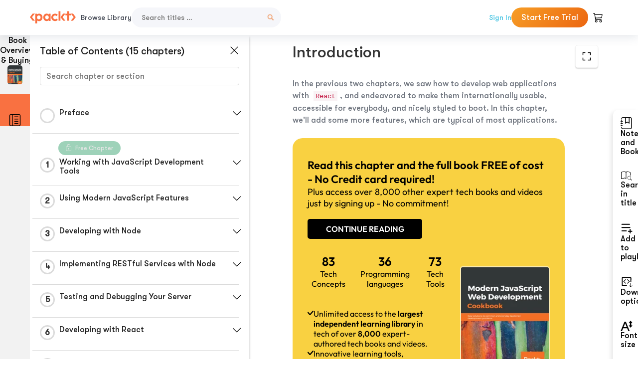

--- FILE ---
content_type: text/html; charset=UTF-8
request_url: https://subscription.packtpub.com/book/web-development/9781788992749/8/ch08lvl1sec78/introduction
body_size: 19857
content:
<link rel="preconnect" href="https://static.packt-cdn.com" crossorigin>


<!DOCTYPE html>
<html lang="en">
<head>
    <meta charset="utf-8">
    <meta name="referrer" content="no-referrer-when-downgrade">
    <meta http-equiv="X-UA-Compatible" content="IE=edge">
    <meta name="viewport" content="width=device-width, initial-scale=1">
    
    <script>
        window.dataLayer = window.dataLayer || [];
        function gtag(){dataLayer.push(arguments);}

        gtag('consent', 'default', {
            'ad_user_data': 'denied',
            'ad_personalization': 'denied',
            'ad_storage': 'denied',
            'analytics_storage': 'denied',
            'region': ["AT", "BE", "BG", "HR", "CY", "CZ", "DK", "EE", "FI", "FR", "DE", "EL", "ES", "HU", "IE", "IS", "IT", "LI", "LV", "LT", "LU", "MT", "NL", "NO", "PL", "PT", "RO", "SK", "SI", "SE", "UK", "US-CA"]
        });
    </script>

    <title>Expanding Your Application | Modern JavaScript Web Development Cookbook</title>
    <meta name="description" content="Expanding Your Application. A chapter from Modern JavaScript Web Development Cookbook by Federico Kereki" />
    <link rel="canonical" href="https://subscription.packtpub.com/book/web-development/9781788992749/8/ch08lvl1sec78/introduction" />


    <meta name="robots" content="index,follow" />
    <link rel="preload" as="style" href="https://subscription.packtpub.com/rebuild/build/assets/subs-reader-6n3Hmdld.css" /><link rel="stylesheet" href="https://subscription.packtpub.com/rebuild/build/assets/subs-reader-6n3Hmdld.css" />        <link rel="modulepreload" href="https://subscription.packtpub.com/rebuild/build/assets/app-CykFrol4.js" /><script type="module" src="https://subscription.packtpub.com/rebuild/build/assets/app-CykFrol4.js"></script>
    <link rel="icon" href="/favicon.ico" sizes="48x48" >
<link rel="icon" href="/favicon.svg" sizes="any" type="image/svg+xml">
<link rel="apple-touch-icon" href="/apple-touch-icon.png"/>
    <style>
    @font-face {
        font-family: 'Outfit';
        font-style: normal;
        font-display: swap;
        src: local('Outfit'), url('https://subscription.packtpub.com/rebuild/build/assets/Outfit-VariableFont_wght-B-fmKU8E.woff2') format('woff2');
        font-weight: 100 1000;
    }

    * {
        font-family: 'Outfit', Arial, Helvetica, sans-serif;
        font-optical-sizing: auto;
        font-weight: 400;
        font-style: normal;
    }
</style>
            <style>
    @font-face {
        font-family:Walsheim;
        font-display: swap;
        src: url('https://subscription.packtpub.com/rebuild/build/assets/gt_walsheim_pro_regular-CYPdbqOU.woff2') format("woff2");
    }

    * {
        font-family: 'Walsheim', Arial, Helvetica, sans-serif;
        font-optical-sizing: auto;
        font-weight: 400;
        font-style: normal;
    }
</style>
        <!-- Open Graph Tags  -->
<meta property="og:url" content="https://subscription.packtpub.com/book/web-development/9781788992749/8/ch08lvl1sec78/introduction" />
<meta property="og:site_name" content="Packt" />
<meta property="og:image" content="https://content.packt.com/B09958/cover_image.jpg" />
<meta property="og:image:secure_url" content="https://content.packt.com/B09958/cover_image.jpg" />
<meta property="og:title" content="Expanding Your Application | Modern JavaScript Web Development Cookbook" />
<meta property="og:description" content="Expanding Your Application. A chapter from Modern JavaScript Web Development Cookbook by Federico Kereki" />

<!-- Twitter Tags  -->
<meta name="twitter:title" content="Expanding Your Application | Modern JavaScript Web Development Cookbook" />
<meta name="twitter:description" content="Expanding Your Application. A chapter from Modern JavaScript Web Development Cookbook by Federico Kereki" />
    <!-- Twitter Card  -->
<meta name="twitter:card" content="summary" />
<meta name="twitter:site" content="@PacktPub" />
<meta name="twitter:creator" content="@PacktPub" />

<meta name="twitter:image" content="https://content.packt.com/B09958/cover_image.jpg" />

            <script>
            window.pageName = "subs-reader";
        </script>
                <script>
            window.packtPubBaseUrl = "https://www.packtpub.com/en-us";
        </script>
        
    <script>
        window.cartItems = [];
    </script>

    
    
    <script async src="https://91519dce225c6867.packtpub.com/gtag/js?id=G-Q4R8G7SJDK"></script>
    <script>
        window.dataLayer = window.dataLayer || [];
        function gtag(){dataLayer.push(arguments);}

        gtag('js', new Date());

        gtag('config', "G-Q4R8G7SJDK", {
            'server_container_url': 'https://91519dce225c6867.packtpub.com',
                    });

        gtag('consent', 'default', {
            'ad_user_data': 'denied',
            'ad_personalization': 'denied',
            'ad_storage': 'denied',
            'analytics_storage': 'denied',
            'region': ["AT", "BE", "BG", "HR", "CY", "CZ", "DK", "EE", "FI", "FR", "DE", "EL", "ES", "HU", "IE", "IS", "IT", "LI", "LV", "LT", "LU", "MT", "NL", "NO", "PL", "PT", "RO", "SK", "SI", "SE", "UK", "US-CA"]
        });

                                gtag('set', 'user_properties', {
                                'user_locale': 'en-us',
                                            });
            
                        gtag('config', 'G-Q4R8G7SJDK', {
                                'page_locale': 'en-us',
                'page_country': 'us',
                                'page_currency': 'USD'
            });
                    
        // Get GA4 session ID and client ID from gtag and send to backend
        (function() {
            const measurementId = "G-Q4R8G7SJDK";
            
            function setGACookies(sessionId, clientId) {
                if (sessionId) {
                    // Store session ID in cookie for backend access (30 minutes expiry - matches GA4 session timeout)
                    document.cookie = 'X-GA-Session-ID=' + encodeURIComponent(sessionId) + '; path=/; max-age=1800; SameSite=Lax';
                }
                
                if (clientId) {
                    // Store client ID in cookie (2 years expiry - matches GA4 client ID lifetime)
                    document.cookie = 'X-GA-Client-ID=' + encodeURIComponent(clientId) + '; path=/; max-age=63072000; SameSite=Lax';
                }
            }

            function getGAAnalyticsData() {
                // Wait for gtag to be ready
                if (typeof gtag === 'undefined') {
                    setTimeout(getGAAnalyticsData, 100);
                    return;
                }

                // Method 1: Try to get session_id and client_id using gtag('get')
                // Note: This may not work in all browsers/configurations, so we have fallbacks
                try {
                    gtag('get', measurementId, 'session_id', function(sessionId) {
                        gtag('get', measurementId, 'client_id', function(clientId) {
                            if (sessionId || clientId) {
                                setGACookies(sessionId, clientId);
                            } else {
                                // Fallback: Parse from _ga cookie
                                parseGACookies();
                            }
                        });
                    });
                } catch (e) {
                    // Fallback: Parse from cookies
                    parseGACookies();
                }
            }

            function parseGACookies() {
                // Fallback: Parse _ga cookie format: GA1.2.XXXXXXXXX.YYYYYYYYY
                // Where XXXXXXX is client ID and YYYYYYYY is session start time
                const gaCookie = document.cookie.split('; ').find(row => row.startsWith('_ga='));
                if (gaCookie) {
                    const gaValue = gaCookie.split('=')[1];
                    const parts = gaValue.split('.');
                    if (parts.length >= 4) {
                        // Client ID is parts[2] + parts[3]
                        const clientId = parts[2] + '.' + parts[3];
                        setGACookies(null, clientId);
                    }
                }

                // Also try _ga_<MEASUREMENT_ID> cookie which has more structured data
                const gaMeasurementCookie = document.cookie.split('; ').find(row => row.startsWith('_ga_' + measurementId.replace('G-', '') + '='));
                if (gaMeasurementCookie) {
                    try {
                        const cookieValue = gaMeasurementCookie.split('=')[1];
                        const decoded = decodeURIComponent(cookieValue);
                        // The cookie format is: GS1.1.<session_id>.<timestamp>
                        const cookieParts = decoded.split('.');
                        if (cookieParts.length >= 4) {
                            const sessionId = cookieParts[2];
                            setGACookies(sessionId, null);
                        }
                    } catch (e) {
                        // Ignore parsing errors
                    }
                }
            }

            // Get analytics data after gtag is initialized
            // Use a longer delay to ensure gtag is fully loaded
            if (document.readyState === 'loading') {
                document.addEventListener('DOMContentLoaded', function() {
                    setTimeout(getGAAnalyticsData, 1500);
                });
            } else {
                setTimeout(getGAAnalyticsData, 1500);
            }

            // Also try to capture session_id from gtag events as a backup
            // This fires when any gtag event is sent
            const originalGtag = window.gtag;
            if (originalGtag) {
                window.gtag = function() {
                    const args = Array.from(arguments);
                    // Check if this is an event that might contain session info
                    if (args[0] === 'event' || args[0] === 'config') {
                        // Try to extract session_id from the event
                        const config = args[2] || {};
                        if (config.session_id) {
                            setGACookies(config.session_id, config.client_id);
                        }
                    }
                    return originalGtag.apply(this, arguments);
                };
            }
        })();
    </script>
</head>

<body>
<div class="float-alert-container"></div>


<noscript>
        <iframe src="https://91519dce225c6867.packtpub.com/ns.html?id=GTM-N8ZG435Z" height="0" width="0" style="display:none;visibility:hidden"></iframe>
    </noscript>
<!-- End Google Tag Manager (noscript) -->
    <header class="header-sticky header full-width-container">
    <a href="https://subscription.packtpub.com" class="navbar-brand">
        <img src="/images/logo-new.svg" alt="Packt Logo" class="logo">
    </a>

    <div class="d-lg-inline navbar-nav desktop">
        <a href="https://subscription.packtpub.com/search" class="nav-link">
            Browse Library
        </a>
    </div>
    <form action="https://subscription.packtpub.com/search"
          class="d-flex form header-search-form desktop">
        <input required="" name="query" placeholder="Search titles …" type="text"
               class="mr-sm-2 form-control form-input" data-sharkid="__0">
        <button type="submit" class="header-search-form-btn">
            <img
    src="https://subscription.packtpub.com/rebuild/build/assets/search-BIeXIed5.svg"
    class="svg-icon icon icon-1"
    
    alt="Search icon"
/>
        </button>
    </form>

    
        <a href="https://www.packtpub.com/login?returnUrl=https://subscription.packtpub.com/book/web-development/9781788992749/8/ch08lvl1sec78/introduction" rel="nofollow"
           class="nav-link auth-btn style-1 ml-auto desktop">
            Sign In
        </a>

                    <a href="https://www.packtpub.com/checkout-subscription/packt-subscription-monthly?freetrial=true" rel="nofollow"
               class="start-free-trial-btn subs-btn subs-btn-primary-gradient subs-btn-rounded desktop">
                Start Free Trial
            </a>
        
    
    <div class="header-searchbar-collapse collapse">
        <form action="https://subscription.packtpub.com/search" class="d-flex form header-search-form">
            <input required="" name="query" placeholder="Search titles …" type="text"
                   class="mr-sm-2 form-control form-input">
            <button type="submit" class="header-search-form-btn">
                <img
    src="https://subscription.packtpub.com/rebuild/build/assets/search-BIeXIed5.svg"
    class="svg-icon icon icon-1"
    
    alt="Search icon"
/>
            </button>
        </form>
    </div>

    <div
        class="nav-row navbar-nav mobile-search-parent device"
        data-toggle="header-searchbar-collapse"
        data-toggle-override="collapse"
        data-toggle-event="click"
        data-add-class-on-outside-click="collapse"
    >
        <img
    src="https://subscription.packtpub.com/rebuild/build/assets/close-BX_BCJyJ.svg"
    class="svg-icon icon switch-icon"
    
    alt="Close icon"
/>
        <img
    src="https://subscription.packtpub.com/rebuild/build/assets/search-BIeXIed5.svg"
    class="svg-icon icon default-icon"
    
    alt="Search icon"
/>
    </div>

    
        <div
            class="cart-btn-parent"
            data-toggle="header-cart-dropdown"
            data-add-class-on-outside-click="d-none"
        >
            <div class="btn-content">
                <img
    src="https://subscription.packtpub.com/rebuild/build/assets/cart-LNtEc-og.svg"
    class="svg-icon icon"
    
    alt="Account"
/>
                            </div>
            <ul class="dropdown-menu dropdown-menu-right header-cart-dropdown d-none">
    <div class="card">
        <div class="card-header">
            <div class="label">My Cart</div>
                    </div>

                    <div class="card-body empty-items">
                <div class="empty-label">Your cart is empty!</div>
            </div>
        
    </div>
</ul>
        </div>

    
    
    <div class="navbar-collapse collapse">
        <a href="https://subscription.packtpub.com/search" class="nav-link">
            Browse Library
        </a>
                    <a href="https://www.packtpub.com/login?returnUrl=https://subscription.packtpub.com/book/web-development/9781788992749/8/ch08lvl1sec78/introduction" rel="nofollow"
               class="style-1 nav-link auth-btn">
                Sign In
            </a>
                            <a href="https://www.packtpub.com/checkout-subscription/packt-subscription-monthly?freetrial=true" rel="nofollow"
                   class="subs-btn subs-btn-primary-gradient subs-btn-rounded start-free-trial-btn">
                    Start Free Trial
                </a>
                        </div>

    <button
        class="navbar-toggler device"
        data-toggle="navbar-collapse"
        data-toggle-override="collapse"
        data-toggle-event="click"
        data-add-class-on-outside-click="collapse"
    >
        <img
    src="https://subscription.packtpub.com/rebuild/build/assets/close-BX_BCJyJ.svg"
    class="svg-icon icon switch-icon"
    
    alt="Close icon"
/>
        <img
    src="https://subscription.packtpub.com/rebuild/build/assets/navbar-menu-DmFh5blr.svg"
    class="svg-icon icon default-icon"
    
    alt="Icon"
/>
    </button>

    <div id="add-to-playlist" class="rebuild-modal  d-none" data-has-errors="">
    <div class="rebuild-modal-content ">
        <div class="rebuild-modal-content-header">
                <h3 class="rebuild-modal-title m-0 add-to-playlist-title">Add to playlist</h3>
    <h3 class="rebuild-modal-title m-0 create-playlist-title d-none">Create a Playlist</h3>
            <img
    src="https://subscription.packtpub.com/rebuild/build/assets/close-BX_BCJyJ.svg"
    class="svg-icon icon icon-4"
    data-modal-close="add-to-playlist"
    alt="Modal Close icon"
/>
       </div>
        <div class="rebuild-modal-content-body scrollbar">
                        <div class="logged-out-message">
            You need to login to use this feature.
        </div>
            </div>
            </div>
</div>
    </header>


    <div class="reader-page">
        <div id="main" class="hidden-sidebar">
            <div class="lhs-tabs-container">
    <ul class="lhs-tabs">
        <li id="tab-overview" data-target="overview" class="lhs-tabs-toggle">
            <span class="inline-tooltip right">Book Overview & Buying</span>
                        <img src="https://content.packt.com/B09958/cover_image.jpg"
     alt="Modern JavaScript Web Development Cookbook"
     srcset="https://content.packt.com/_/image/xsmall/B09958/cover_image.jpg 40w, https://content.packt.com/_/image/small/B09958/cover_image.jpg 60w, https://content.packt.com/_/image/medium/B09958/cover_image.jpg 80w, https://content.packt.com/_/image/large/B09958/cover_image.jpg 100w, https://content.packt.com/_/image/xlarge/B09958/cover_image.jpg 150w, https://content.packt.com/_/image/xxlarge/B09958/cover_image.jpg 200w, https://content.packt.com/_/image/original/B09958/cover_image.jpg 810w"
     sizes="30px"
     width="30"
     height="38"
     class="rounded-1"
     loading="lazy"
     fetchpriority="auto"
     onerror="this.onerror=null;this.srcset='';this.src='https://static.packt-cdn.com/assets/images/Packt-iPad-Logos_250x308.png'"
>
        </li>
        <li id="tab-toc" data-target="toc" class="lhs-tabs-toggle">
            <span class="inline-tooltip right">Table Of Contents</span>
            <img
    src="https://subscription.packtpub.com/rebuild/build/assets/new-toc-BUwxm80z.svg"
    class="svg-icon icon icon-4"
    
    alt="Toc"
/>
        </li>
            </ul>
    <div class="lhs-tabs-content">
        <section class="overview-panel lhs-tabs-panel">
    <div class="overview scroll-area" data-simplebar>
        <div class="overview-header desktop">
            <div class="overview-header__img-container">
                                <img src="https://content.packt.com/B09958/cover_image.jpg"
     alt="Modern JavaScript Web Development Cookbook"
     srcset="https://content.packt.com/_/image/xsmall/B09958/cover_image.jpg 40w, https://content.packt.com/_/image/small/B09958/cover_image.jpg 60w, https://content.packt.com/_/image/medium/B09958/cover_image.jpg 80w, https://content.packt.com/_/image/large/B09958/cover_image.jpg 100w, https://content.packt.com/_/image/xlarge/B09958/cover_image.jpg 150w, https://content.packt.com/_/image/xxlarge/B09958/cover_image.jpg 200w, https://content.packt.com/_/image/original/B09958/cover_image.jpg 810w"
     sizes="60px"
     width="60"
     height="74"
     class="rounded-1"
     loading="lazy"
     fetchpriority="auto"
     onerror="this.onerror=null;this.srcset='';this.src='https://static.packt-cdn.com/assets/images/Packt-iPad-Logos_250x308.png'"
>
            </div>
            <div class="overview-header__info-container">
                <div class="title-container">
                    <h4 id="bookTitle" class="title" data-book-title="Modern JavaScript Web Development Cookbook">Modern JavaScript Web Development Cookbook
                                            </h4>
                                            <h5 class="author">By :
                            <span class="author-names">

                                                                <span>Federico Kereki</span>
                                                        </span>
                        </h5>
                    
                </div>
                <div id="customerReviews" class="customer-reviews ">
                    <div>
                                            </div>
                </div>
                <div class="overview-header__info-container-buttons">
                                            
                        <div class="overview__buy-button">
    <a
            href="https://www.packtpub.com/product/modern-javascript-web-development-cookbook/9781788992749"
            target="_blank"
            id="buy-button"
            title="Buy this Book"
    >
        Buy this Book
    </a>
</div>
                                    </div>
            </div>
            <div class="panel__close">
    <img
    src="https://subscription.packtpub.com/rebuild/build/assets/close-BX_BCJyJ.svg"
    class="svg-icon icon icon-3"
    
    alt="close"
/>
</div>
<div class="panel__close white">
    <img
    src="https://subscription.packtpub.com/rebuild/build/assets/close-white-DMS8wjWH.svg"
    class="svg-icon icon icon-3"
    
    alt="close"
/>
</div>
        </div>
        <div class="overview-header mobile">
            <div class="overview-header__info-wrap">
                <div class="title-container-mobile">
                                        <img src="https://content.packt.com/B09958/cover_image.jpg"
     alt="Modern JavaScript Web Development Cookbook"
     srcset="https://content.packt.com/_/image/xsmall/B09958/cover_image.jpg 40w, https://content.packt.com/_/image/small/B09958/cover_image.jpg 60w, https://content.packt.com/_/image/medium/B09958/cover_image.jpg 80w, https://content.packt.com/_/image/large/B09958/cover_image.jpg 100w, https://content.packt.com/_/image/xlarge/B09958/cover_image.jpg 150w, https://content.packt.com/_/image/xxlarge/B09958/cover_image.jpg 200w, https://content.packt.com/_/image/original/B09958/cover_image.jpg 810w"
     sizes="60px"
     width="60"
     height="74"
     class="small-book-image"
     loading="lazy"
     fetchpriority="auto"
     onerror="this.onerror=null;this.srcset='';this.src='https://static.packt-cdn.com/assets/images/Packt-iPad-Logos_250x308.png'"
>

                    <div class="flex-column">
                        <h4 class="title">Modern JavaScript Web Development Cookbook</h4>
                        <div id="customerReviews" class="customer-reviews ">
                            <div>
                                
                            </div>
                        </div>

                    </div>
                </div>
                                    <h5 class="author">By: <span class="author-names">
                                                        <span>Federico Kereki</span>
                                                </span></h5>
                                <div class="panel__close">
    <svg fill="none" viewBox="0 0 24 24" height="24" width="24" xmlns="http://www.w3.org/2000/svg"
        class="close-btn">
        <path xmlns="http://www.w3.org/2000/svg"
            d="M6.96967 6.96967C7.26256 6.67678 7.73744 6.67678 8.03033 6.96967L12 10.9393L15.9697 6.96967C16.2626 6.67678 16.7374 6.67678 17.0303 6.96967C17.3232 7.26256 17.3232 7.73744 17.0303 8.03033L13.0607 12L17.0303 15.9697C17.3232 16.2626 17.3232 16.7374 17.0303 17.0303C16.7374 17.3232 16.2626 17.3232 15.9697 17.0303L12 13.0607L8.03033 17.0303C7.73744 17.3232 7.26256 17.3232 6.96967 17.0303C6.67678 16.7374 6.67678 16.2626 6.96967 15.9697L10.9393 12L6.96967 8.03033C6.67678 7.73744 6.67678 7.26256 6.96967 6.96967Z"
            fill="#202020"></path>
    </svg>
</div>
            </div>
            <div class="overview-header__info-container-buttons">
                
                                    <div class="overview__buy-button">
    <a
            href="https://www.packtpub.com/product/modern-javascript-web-development-cookbook/9781788992749"
            target="_blank"
            id="buy-button"
            title="Buy this Book"
    >
        Buy this Book
    </a>
</div>
                            </div>
        </div>
        <div class="overview-content">
            <h4 class="overview-content__title">Overview of this book</h4>
            <div class="contentfull-block">JavaScript has evolved into a language that you can use on any platform. Modern JavaScript Web Development Cookbook is a perfect blend of solutions for traditional JavaScript development and modern areas that developers have lately been exploring with JavaScript. This comprehensive guide teaches you how to work with JavaScript on servers, browsers, mobile phones and desktops.
You will start by exploring the new features of ES8. You will then move on to learning the use of ES8 on servers (with Node.js), with the objective of producing services and microservices and dealing with authentication and CORS. Once you get accustomed to ES8, you will learn to apply it to browsers using frameworks, such as React and Redux, which interact through Ajax with services. You will then understand the use of a modern framework to develop the UI. In addition to this, development for mobile devices with React Native will walk you through the benefits of creating native apps, both for Android and iOS.
Finally, you’ll be able to apply your new-found knowledge of server-side and client-side tools to develop applications with Electron.
</div>
        </div>
    </div>
</section>
        <section class="toc-panel lhs-tabs-panel">
    <section class="scroll-area" data-simplebar>
        <div class="toc-panel__wrapper">
            <div class="toc-panel__header">
                <div class="toc-panel__header__title">
                    Table of Contents (<span class="chapter-count">15</span> chapters)
                </div>
                <div class="panel__close">
    <img
    src="https://subscription.packtpub.com/rebuild/build/assets/close-BX_BCJyJ.svg"
    class="svg-icon icon icon-3"
    
    alt="close"
/>
</div>
<div class="panel__close white">
    <img
    src="https://subscription.packtpub.com/rebuild/build/assets/close-white-DMS8wjWH.svg"
    class="svg-icon icon icon-3"
    
    alt="close"
/>
</div>
            </div>
            <div class="toc-search">
                <div class="form-group toc-search__form">
                    <input type="email" placeholder="Search chapter or section" class="form-control toc-search__form__input" data-toc-search>
                    <span class="clear-search">
                    <img
    src="https://subscription.packtpub.com/rebuild/build/assets/close-BX_BCJyJ.svg"
    class="svg-icon icon icon-2"
    
    alt="close"
/>
                    </span>
                </div>
            </div>
        </div>
        <div toc-data-auth="" class="toc-panel__contents">
                            <div class="toc-panel__contents__chapter" data-chapter-id="pref">
                                        <div class="toc-panel__contents__chapter__header">
                        <div class="toc-panel__contents__chapter__header__content">
                            <div class="toc-panel__contents__chapter__header__tracker">
                                <div class="circular-progress">
                                    <svg width="30" height="30">
                                        <circle cx="15" cy="15" r="13.5" stroke-width="3" class="progress-background">
                                        </circle>
                                        <circle cx="15" cy="15" r="13.5" stroke-width="3"
                                                stroke-dasharray="84.82300164692441" stroke-dashoffset="84.82300164692441"
                                                class="progress"></circle>
                                        <text x="15" y="15" class="percentage">
                                                                                    </text>
                                    </svg>
                                </div>
                            </div>
                            <div class="toc-panel__contents__chapter__header--title">
                                Preface
                                <div class="toc-panel__contents__chapter__header--title-progress d-none">
                                    <span class="status"></span>
                                    <span class="out-of"></span>
                                    <span class="percentage"></span>
                                </div>
                            </div>
                        </div>
                        <div class="toc-panel__contents__chapter__header__dropdown--icon">
                                                        <img
    src="https://subscription.packtpub.com/rebuild/build/assets/chevron-down-grey-D1AYdVO8.svg"
    class="svg-icon icon icon-3"
    aria-expanded="false" href="#sectionCollapse0" role="button"
    alt="chevron up"
/>
                                                    </div>
                    </div>
                    <div data-target="#sectionCollapse0" aria-expanded="true"
                         class="toc-panel__contents__chapter__section__dropdown ">
                        <div class="toc-panel__contents__chapter__section__dropdown__sections">
                                                            <div
                                    data-section-id="preflvl1sec01"
                                    class="toc-panel__contents__chapter__section__dropdown__sections__title ">
                                    <div class="toc-panel__contents__chapter__section__dropdown__sections__title--progress">
                                        <img
    src="https://subscription.packtpub.com/rebuild/build/assets/check-BpIpel2p.svg"
    class="svg-icon icon check-icon"
    
    alt="Icon"
/>
                                    </div>
                                                                            <a href="https://subscription.packtpub.com/book/web-development/9781788992749/pref/preflvl1sec01/preface">Preface</a>
                                                                    </div>
                                                            <div
                                    data-section-id="preflvl1sec02"
                                    class="toc-panel__contents__chapter__section__dropdown__sections__title ">
                                    <div class="toc-panel__contents__chapter__section__dropdown__sections__title--progress">
                                        <img
    src="https://subscription.packtpub.com/rebuild/build/assets/check-BpIpel2p.svg"
    class="svg-icon icon check-icon"
    
    alt="Icon"
/>
                                    </div>
                                                                            <a href="https://subscription.packtpub.com/book/web-development/9781788992749/pref/preflvl1sec02/who-this-book-is-for">Who this book is for</a>
                                                                    </div>
                                                            <div
                                    data-section-id="preflvl1sec03"
                                    class="toc-panel__contents__chapter__section__dropdown__sections__title ">
                                    <div class="toc-panel__contents__chapter__section__dropdown__sections__title--progress">
                                        <img
    src="https://subscription.packtpub.com/rebuild/build/assets/check-BpIpel2p.svg"
    class="svg-icon icon check-icon"
    
    alt="Icon"
/>
                                    </div>
                                                                            <a href="https://subscription.packtpub.com/book/web-development/9781788992749/pref/preflvl1sec03/what-this-book-covers">What this book covers</a>
                                                                    </div>
                                                            <div
                                    data-section-id="preflvl1sec04"
                                    class="toc-panel__contents__chapter__section__dropdown__sections__title ">
                                    <div class="toc-panel__contents__chapter__section__dropdown__sections__title--progress">
                                        <img
    src="https://subscription.packtpub.com/rebuild/build/assets/check-BpIpel2p.svg"
    class="svg-icon icon check-icon"
    
    alt="Icon"
/>
                                    </div>
                                                                            <a href="https://subscription.packtpub.com/book/web-development/9781788992749/pref/preflvl1sec04/to-get-the-most-out-of-this-book">To get the most out of this book</a>
                                                                    </div>
                                                            <div
                                    data-section-id="preflvl1sec05"
                                    class="toc-panel__contents__chapter__section__dropdown__sections__title ">
                                    <div class="toc-panel__contents__chapter__section__dropdown__sections__title--progress">
                                        <img
    src="https://subscription.packtpub.com/rebuild/build/assets/check-BpIpel2p.svg"
    class="svg-icon icon check-icon"
    
    alt="Icon"
/>
                                    </div>
                                                                            <a href="https://subscription.packtpub.com/book/web-development/9781788992749/pref/preflvl1sec05/sections">Sections</a>
                                                                    </div>
                                                            <div
                                    data-section-id="preflvl1sec06"
                                    class="toc-panel__contents__chapter__section__dropdown__sections__title ">
                                    <div class="toc-panel__contents__chapter__section__dropdown__sections__title--progress">
                                        <img
    src="https://subscription.packtpub.com/rebuild/build/assets/check-BpIpel2p.svg"
    class="svg-icon icon check-icon"
    
    alt="Icon"
/>
                                    </div>
                                                                            <a href="https://subscription.packtpub.com/book/web-development/9781788992749/pref/preflvl1sec06/get-in-touch">Get in touch</a>
                                                                    </div>
                                                    </div>
                    </div>
                </div>
                            <div class="toc-panel__contents__chapter" data-chapter-id="1">
                                            <div class="free-chapter-parent">
                    <span class="free-chapter">
                        <img src="/images/lock-close.svg" class="svg-icon" alt="Lock" />
                        <span class="text">Free Chapter</span>
                    </span>
                        </div>
                                        <div class="toc-panel__contents__chapter__header">
                        <div class="toc-panel__contents__chapter__header__content">
                            <div class="toc-panel__contents__chapter__header__tracker">
                                <div class="circular-progress">
                                    <svg width="30" height="30">
                                        <circle cx="15" cy="15" r="13.5" stroke-width="3" class="progress-background">
                                        </circle>
                                        <circle cx="15" cy="15" r="13.5" stroke-width="3"
                                                stroke-dasharray="84.82300164692441" stroke-dashoffset="84.82300164692441"
                                                class="progress"></circle>
                                        <text x="15" y="15" class="percentage">
                                                                                            1
                                                                                    </text>
                                    </svg>
                                </div>
                            </div>
                            <div class="toc-panel__contents__chapter__header--title">
                                Working with JavaScript Development Tools
                                <div class="toc-panel__contents__chapter__header--title-progress d-none">
                                    <span class="status"></span>
                                    <span class="out-of"></span>
                                    <span class="percentage"></span>
                                </div>
                            </div>
                        </div>
                        <div class="toc-panel__contents__chapter__header__dropdown--icon">
                                                        <img
    src="https://subscription.packtpub.com/rebuild/build/assets/chevron-down-grey-D1AYdVO8.svg"
    class="svg-icon icon icon-3"
    aria-expanded="false" href="#sectionCollapse1" role="button"
    alt="chevron up"
/>
                                                    </div>
                    </div>
                    <div data-target="#sectionCollapse1" aria-expanded="true"
                         class="toc-panel__contents__chapter__section__dropdown ">
                        <div class="toc-panel__contents__chapter__section__dropdown__sections">
                                                            <div
                                    data-section-id="ch01lvl1sec01"
                                    class="toc-panel__contents__chapter__section__dropdown__sections__title ">
                                    <div class="toc-panel__contents__chapter__section__dropdown__sections__title--progress">
                                        <img
    src="https://subscription.packtpub.com/rebuild/build/assets/check-BpIpel2p.svg"
    class="svg-icon icon check-icon"
    
    alt="Icon"
/>
                                    </div>
                                                                            <a href="https://subscription.packtpub.com/book/web-development/9781788992749/1/ch01lvl1sec01/working-with-javascript-development-tools">Working with JavaScript Development Tools</a>
                                                                    </div>
                                                            <div
                                    data-section-id="ch01lvl1sec02"
                                    class="toc-panel__contents__chapter__section__dropdown__sections__title ">
                                    <div class="toc-panel__contents__chapter__section__dropdown__sections__title--progress">
                                        <img
    src="https://subscription.packtpub.com/rebuild/build/assets/check-BpIpel2p.svg"
    class="svg-icon icon check-icon"
    
    alt="Icon"
/>
                                    </div>
                                                                            <a href="https://subscription.packtpub.com/book/web-development/9781788992749/1/ch01lvl1sec02/introduction">Introduction</a>
                                                                    </div>
                                                            <div
                                    data-section-id="ch01lvl1sec03"
                                    class="toc-panel__contents__chapter__section__dropdown__sections__title ">
                                    <div class="toc-panel__contents__chapter__section__dropdown__sections__title--progress">
                                        <img
    src="https://subscription.packtpub.com/rebuild/build/assets/check-BpIpel2p.svg"
    class="svg-icon icon check-icon"
    
    alt="Icon"
/>
                                    </div>
                                                                            <a href="https://subscription.packtpub.com/book/web-development/9781788992749/1/ch01lvl1sec03/installing-visual-studio-code-for-development">Installing Visual Studio Code for development</a>
                                                                    </div>
                                                            <div
                                    data-section-id="ch01lvl1sec04"
                                    class="toc-panel__contents__chapter__section__dropdown__sections__title ">
                                    <div class="toc-panel__contents__chapter__section__dropdown__sections__title--progress">
                                        <img
    src="https://subscription.packtpub.com/rebuild/build/assets/check-BpIpel2p.svg"
    class="svg-icon icon check-icon"
    
    alt="Icon"
/>
                                    </div>
                                                                            <a href="https://subscription.packtpub.com/book/web-development/9781788992749/1/ch01lvl1sec04/extending-visual-studio-code">Extending Visual Studio Code</a>
                                                                    </div>
                                                            <div
                                    data-section-id="ch01lvl1sec05"
                                    class="toc-panel__contents__chapter__section__dropdown__sections__title ">
                                    <div class="toc-panel__contents__chapter__section__dropdown__sections__title--progress">
                                        <img
    src="https://subscription.packtpub.com/rebuild/build/assets/check-BpIpel2p.svg"
    class="svg-icon icon check-icon"
    
    alt="Icon"
/>
                                    </div>
                                                                            <a href="https://subscription.packtpub.com/book/web-development/9781788992749/1/ch01lvl1sec05/adding-fira-code-font-for-better-editing">Adding Fira Code font for better editing</a>
                                                                    </div>
                                                            <div
                                    data-section-id="ch01lvl1sec06"
                                    class="toc-panel__contents__chapter__section__dropdown__sections__title ">
                                    <div class="toc-panel__contents__chapter__section__dropdown__sections__title--progress">
                                        <img
    src="https://subscription.packtpub.com/rebuild/build/assets/check-BpIpel2p.svg"
    class="svg-icon icon check-icon"
    
    alt="Icon"
/>
                                    </div>
                                                                            <a href="https://subscription.packtpub.com/book/web-development/9781788992749/1/ch01lvl1sec06/adding-npm-for-package-management">Adding npm for package management</a>
                                                                    </div>
                                                            <div
                                    data-section-id="ch01lvl1sec07"
                                    class="toc-panel__contents__chapter__section__dropdown__sections__title ">
                                    <div class="toc-panel__contents__chapter__section__dropdown__sections__title--progress">
                                        <img
    src="https://subscription.packtpub.com/rebuild/build/assets/check-BpIpel2p.svg"
    class="svg-icon icon check-icon"
    
    alt="Icon"
/>
                                    </div>
                                                                            <a href="https://subscription.packtpub.com/book/web-development/9781788992749/1/ch01lvl1sec07/doing-version-control-with-git">Doing version control with Git</a>
                                                                    </div>
                                                            <div
                                    data-section-id="ch01lvl1sec08"
                                    class="toc-panel__contents__chapter__section__dropdown__sections__title ">
                                    <div class="toc-panel__contents__chapter__section__dropdown__sections__title--progress">
                                        <img
    src="https://subscription.packtpub.com/rebuild/build/assets/check-BpIpel2p.svg"
    class="svg-icon icon check-icon"
    
    alt="Icon"
/>
                                    </div>
                                                                            <a href="https://subscription.packtpub.com/book/web-development/9781788992749/1/ch01lvl1sec08/formatting-your-source-code-with-prettier">Formatting your source code with Prettier</a>
                                                                    </div>
                                                            <div
                                    data-section-id="ch01lvl1sec09"
                                    class="toc-panel__contents__chapter__section__dropdown__sections__title ">
                                    <div class="toc-panel__contents__chapter__section__dropdown__sections__title--progress">
                                        <img
    src="https://subscription.packtpub.com/rebuild/build/assets/check-BpIpel2p.svg"
    class="svg-icon icon check-icon"
    
    alt="Icon"
/>
                                    </div>
                                                                            <a href="https://subscription.packtpub.com/book/web-development/9781788992749/1/ch01lvl1sec09/documenting-your-code-with-jsdoc">Documenting your code with JSDoc</a>
                                                                    </div>
                                                            <div
                                    data-section-id="ch01lvl1sec10"
                                    class="toc-panel__contents__chapter__section__dropdown__sections__title ">
                                    <div class="toc-panel__contents__chapter__section__dropdown__sections__title--progress">
                                        <img
    src="https://subscription.packtpub.com/rebuild/build/assets/check-BpIpel2p.svg"
    class="svg-icon icon check-icon"
    
    alt="Icon"
/>
                                    </div>
                                                                            <a href="https://subscription.packtpub.com/book/web-development/9781788992749/1/ch01lvl1sec10/adding-code-quality-checks-with-eslint">Adding code quality checks with ESLint</a>
                                                                    </div>
                                                            <div
                                    data-section-id="ch01lvl1sec11"
                                    class="toc-panel__contents__chapter__section__dropdown__sections__title ">
                                    <div class="toc-panel__contents__chapter__section__dropdown__sections__title--progress">
                                        <img
    src="https://subscription.packtpub.com/rebuild/build/assets/check-BpIpel2p.svg"
    class="svg-icon icon check-icon"
    
    alt="Icon"
/>
                                    </div>
                                                                            <a href="https://subscription.packtpub.com/book/web-development/9781788992749/1/ch01lvl1sec11/adding-flow-for-data-types-checks">Adding Flow for data types checks</a>
                                                                    </div>
                                                    </div>
                    </div>
                </div>
                            <div class="toc-panel__contents__chapter" data-chapter-id="2">
                                        <div class="toc-panel__contents__chapter__header">
                        <div class="toc-panel__contents__chapter__header__content">
                            <div class="toc-panel__contents__chapter__header__tracker">
                                <div class="circular-progress">
                                    <svg width="30" height="30">
                                        <circle cx="15" cy="15" r="13.5" stroke-width="3" class="progress-background">
                                        </circle>
                                        <circle cx="15" cy="15" r="13.5" stroke-width="3"
                                                stroke-dasharray="84.82300164692441" stroke-dashoffset="84.82300164692441"
                                                class="progress"></circle>
                                        <text x="15" y="15" class="percentage">
                                                                                            2
                                                                                    </text>
                                    </svg>
                                </div>
                            </div>
                            <div class="toc-panel__contents__chapter__header--title">
                                Using Modern JavaScript Features
                                <div class="toc-panel__contents__chapter__header--title-progress d-none">
                                    <span class="status"></span>
                                    <span class="out-of"></span>
                                    <span class="percentage"></span>
                                </div>
                            </div>
                        </div>
                        <div class="toc-panel__contents__chapter__header__dropdown--icon">
                                                        <img
    src="https://subscription.packtpub.com/rebuild/build/assets/chevron-down-grey-D1AYdVO8.svg"
    class="svg-icon icon icon-3"
    aria-expanded="false" href="#sectionCollapse2" role="button"
    alt="chevron up"
/>
                                                    </div>
                    </div>
                    <div data-target="#sectionCollapse2" aria-expanded="true"
                         class="toc-panel__contents__chapter__section__dropdown ">
                        <div class="toc-panel__contents__chapter__section__dropdown__sections">
                                                            <div
                                    data-section-id="ch02lvl1sec12"
                                    class="toc-panel__contents__chapter__section__dropdown__sections__title ">
                                    <div class="toc-panel__contents__chapter__section__dropdown__sections__title--progress">
                                        <img
    src="https://subscription.packtpub.com/rebuild/build/assets/check-BpIpel2p.svg"
    class="svg-icon icon check-icon"
    
    alt="Icon"
/>
                                    </div>
                                                                            <a href="https://subscription.packtpub.com/book/web-development/9781788992749/2/ch02lvl1sec12/using-modern-javascript-features">Using Modern JavaScript Features</a>
                                                                    </div>
                                                            <div
                                    data-section-id="ch02lvl1sec13"
                                    class="toc-panel__contents__chapter__section__dropdown__sections__title ">
                                    <div class="toc-panel__contents__chapter__section__dropdown__sections__title--progress">
                                        <img
    src="https://subscription.packtpub.com/rebuild/build/assets/check-BpIpel2p.svg"
    class="svg-icon icon check-icon"
    
    alt="Icon"
/>
                                    </div>
                                                                            <a href="https://subscription.packtpub.com/book/web-development/9781788992749/2/ch02lvl1sec13/introduction">Introduction</a>
                                                                    </div>
                                                            <div
                                    data-section-id="ch02lvl1sec14"
                                    class="toc-panel__contents__chapter__section__dropdown__sections__title ">
                                    <div class="toc-panel__contents__chapter__section__dropdown__sections__title--progress">
                                        <img
    src="https://subscription.packtpub.com/rebuild/build/assets/check-BpIpel2p.svg"
    class="svg-icon icon check-icon"
    
    alt="Icon"
/>
                                    </div>
                                                                            <a href="https://subscription.packtpub.com/book/web-development/9781788992749/2/ch02lvl1sec14/adding-types">Adding types</a>
                                                                    </div>
                                                            <div
                                    data-section-id="ch02lvl1sec15"
                                    class="toc-panel__contents__chapter__section__dropdown__sections__title ">
                                    <div class="toc-panel__contents__chapter__section__dropdown__sections__title--progress">
                                        <img
    src="https://subscription.packtpub.com/rebuild/build/assets/check-BpIpel2p.svg"
    class="svg-icon icon check-icon"
    
    alt="Icon"
/>
                                    </div>
                                                                            <a href="https://subscription.packtpub.com/book/web-development/9781788992749/2/ch02lvl1sec15/working-with-strings">Working with strings</a>
                                                                    </div>
                                                            <div
                                    data-section-id="ch02lvl1sec16"
                                    class="toc-panel__contents__chapter__section__dropdown__sections__title ">
                                    <div class="toc-panel__contents__chapter__section__dropdown__sections__title--progress">
                                        <img
    src="https://subscription.packtpub.com/rebuild/build/assets/check-BpIpel2p.svg"
    class="svg-icon icon check-icon"
    
    alt="Icon"
/>
                                    </div>
                                                                            <a href="https://subscription.packtpub.com/book/web-development/9781788992749/2/ch02lvl1sec16/enhancing-your-code">Enhancing your code</a>
                                                                    </div>
                                                            <div
                                    data-section-id="ch02lvl1sec17"
                                    class="toc-panel__contents__chapter__section__dropdown__sections__title ">
                                    <div class="toc-panel__contents__chapter__section__dropdown__sections__title--progress">
                                        <img
    src="https://subscription.packtpub.com/rebuild/build/assets/check-BpIpel2p.svg"
    class="svg-icon icon check-icon"
    
    alt="Icon"
/>
                                    </div>
                                                                            <a href="https://subscription.packtpub.com/book/web-development/9781788992749/2/ch02lvl1sec17/defining-functions">Defining functions</a>
                                                                    </div>
                                                            <div
                                    data-section-id="ch02lvl1sec18"
                                    class="toc-panel__contents__chapter__section__dropdown__sections__title ">
                                    <div class="toc-panel__contents__chapter__section__dropdown__sections__title--progress">
                                        <img
    src="https://subscription.packtpub.com/rebuild/build/assets/check-BpIpel2p.svg"
    class="svg-icon icon check-icon"
    
    alt="Icon"
/>
                                    </div>
                                                                            <a href="https://subscription.packtpub.com/book/web-development/9781788992749/2/ch02lvl1sec18/programming-functionally">Programming functionally</a>
                                                                    </div>
                                                            <div
                                    data-section-id="ch02lvl1sec19"
                                    class="toc-panel__contents__chapter__section__dropdown__sections__title ">
                                    <div class="toc-panel__contents__chapter__section__dropdown__sections__title--progress">
                                        <img
    src="https://subscription.packtpub.com/rebuild/build/assets/check-BpIpel2p.svg"
    class="svg-icon icon check-icon"
    
    alt="Icon"
/>
                                    </div>
                                                                            <a href="https://subscription.packtpub.com/book/web-development/9781788992749/2/ch02lvl1sec19/doing-async-calls-compactly">Doing async calls compactly</a>
                                                                    </div>
                                                            <div
                                    data-section-id="ch02lvl1sec20"
                                    class="toc-panel__contents__chapter__section__dropdown__sections__title ">
                                    <div class="toc-panel__contents__chapter__section__dropdown__sections__title--progress">
                                        <img
    src="https://subscription.packtpub.com/rebuild/build/assets/check-BpIpel2p.svg"
    class="svg-icon icon check-icon"
    
    alt="Icon"
/>
                                    </div>
                                                                            <a href="https://subscription.packtpub.com/book/web-development/9781788992749/2/ch02lvl1sec20/working-with-objects-and-classes">Working with objects and classes</a>
                                                                    </div>
                                                            <div
                                    data-section-id="ch02lvl1sec21"
                                    class="toc-panel__contents__chapter__section__dropdown__sections__title ">
                                    <div class="toc-panel__contents__chapter__section__dropdown__sections__title--progress">
                                        <img
    src="https://subscription.packtpub.com/rebuild/build/assets/check-BpIpel2p.svg"
    class="svg-icon icon check-icon"
    
    alt="Icon"
/>
                                    </div>
                                                                            <a href="https://subscription.packtpub.com/book/web-development/9781788992749/2/ch02lvl1sec21/organizing-code-in-modules">Organizing code in modules</a>
                                                                    </div>
                                                            <div
                                    data-section-id="ch02lvl1sec22"
                                    class="toc-panel__contents__chapter__section__dropdown__sections__title ">
                                    <div class="toc-panel__contents__chapter__section__dropdown__sections__title--progress">
                                        <img
    src="https://subscription.packtpub.com/rebuild/build/assets/check-BpIpel2p.svg"
    class="svg-icon icon check-icon"
    
    alt="Icon"
/>
                                    </div>
                                                                            <a href="https://subscription.packtpub.com/book/web-development/9781788992749/2/ch02lvl1sec22/determining-a-features-availability">Determining a feature's availability</a>
                                                                    </div>
                                                    </div>
                    </div>
                </div>
                            <div class="toc-panel__contents__chapter" data-chapter-id="3">
                                        <div class="toc-panel__contents__chapter__header">
                        <div class="toc-panel__contents__chapter__header__content">
                            <div class="toc-panel__contents__chapter__header__tracker">
                                <div class="circular-progress">
                                    <svg width="30" height="30">
                                        <circle cx="15" cy="15" r="13.5" stroke-width="3" class="progress-background">
                                        </circle>
                                        <circle cx="15" cy="15" r="13.5" stroke-width="3"
                                                stroke-dasharray="84.82300164692441" stroke-dashoffset="84.82300164692441"
                                                class="progress"></circle>
                                        <text x="15" y="15" class="percentage">
                                                                                            3
                                                                                    </text>
                                    </svg>
                                </div>
                            </div>
                            <div class="toc-panel__contents__chapter__header--title">
                                Developing with Node
                                <div class="toc-panel__contents__chapter__header--title-progress d-none">
                                    <span class="status"></span>
                                    <span class="out-of"></span>
                                    <span class="percentage"></span>
                                </div>
                            </div>
                        </div>
                        <div class="toc-panel__contents__chapter__header__dropdown--icon">
                                                        <img
    src="https://subscription.packtpub.com/rebuild/build/assets/chevron-down-grey-D1AYdVO8.svg"
    class="svg-icon icon icon-3"
    aria-expanded="false" href="#sectionCollapse3" role="button"
    alt="chevron up"
/>
                                                    </div>
                    </div>
                    <div data-target="#sectionCollapse3" aria-expanded="true"
                         class="toc-panel__contents__chapter__section__dropdown ">
                        <div class="toc-panel__contents__chapter__section__dropdown__sections">
                                                            <div
                                    data-section-id="ch03lvl1sec23"
                                    class="toc-panel__contents__chapter__section__dropdown__sections__title ">
                                    <div class="toc-panel__contents__chapter__section__dropdown__sections__title--progress">
                                        <img
    src="https://subscription.packtpub.com/rebuild/build/assets/check-BpIpel2p.svg"
    class="svg-icon icon check-icon"
    
    alt="Icon"
/>
                                    </div>
                                                                            <a href="https://subscription.packtpub.com/book/web-development/9781788992749/3/ch03lvl1sec23/developing-with-node">Developing with Node</a>
                                                                    </div>
                                                            <div
                                    data-section-id="ch03lvl1sec24"
                                    class="toc-panel__contents__chapter__section__dropdown__sections__title ">
                                    <div class="toc-panel__contents__chapter__section__dropdown__sections__title--progress">
                                        <img
    src="https://subscription.packtpub.com/rebuild/build/assets/check-BpIpel2p.svg"
    class="svg-icon icon check-icon"
    
    alt="Icon"
/>
                                    </div>
                                                                            <a href="https://subscription.packtpub.com/book/web-development/9781788992749/3/ch03lvl1sec24/introduction">Introduction</a>
                                                                    </div>
                                                            <div
                                    data-section-id="ch03lvl1sec25"
                                    class="toc-panel__contents__chapter__section__dropdown__sections__title ">
                                    <div class="toc-panel__contents__chapter__section__dropdown__sections__title--progress">
                                        <img
    src="https://subscription.packtpub.com/rebuild/build/assets/check-BpIpel2p.svg"
    class="svg-icon icon check-icon"
    
    alt="Icon"
/>
                                    </div>
                                                                            <a href="https://subscription.packtpub.com/book/web-development/9781788992749/3/ch03lvl1sec25/checking-nodes-setup">Checking Node's setup</a>
                                                                    </div>
                                                            <div
                                    data-section-id="ch03lvl1sec26"
                                    class="toc-panel__contents__chapter__section__dropdown__sections__title ">
                                    <div class="toc-panel__contents__chapter__section__dropdown__sections__title--progress">
                                        <img
    src="https://subscription.packtpub.com/rebuild/build/assets/check-BpIpel2p.svg"
    class="svg-icon icon check-icon"
    
    alt="Icon"
/>
                                    </div>
                                                                            <a href="https://subscription.packtpub.com/book/web-development/9781788992749/3/ch03lvl1sec26/working-with-modules">Working with modules</a>
                                                                    </div>
                                                            <div
                                    data-section-id="ch03lvl1sec27"
                                    class="toc-panel__contents__chapter__section__dropdown__sections__title ">
                                    <div class="toc-panel__contents__chapter__section__dropdown__sections__title--progress">
                                        <img
    src="https://subscription.packtpub.com/rebuild/build/assets/check-BpIpel2p.svg"
    class="svg-icon icon check-icon"
    
    alt="Icon"
/>
                                    </div>
                                                                            <a href="https://subscription.packtpub.com/book/web-development/9781788992749/3/ch03lvl1sec27/using-flow-with-node-directly">Using Flow with Node, directly</a>
                                                                    </div>
                                                            <div
                                    data-section-id="ch03lvl1sec28"
                                    class="toc-panel__contents__chapter__section__dropdown__sections__title ">
                                    <div class="toc-panel__contents__chapter__section__dropdown__sections__title--progress">
                                        <img
    src="https://subscription.packtpub.com/rebuild/build/assets/check-BpIpel2p.svg"
    class="svg-icon icon check-icon"
    
    alt="Icon"
/>
                                    </div>
                                                                            <a href="https://subscription.packtpub.com/book/web-development/9781788992749/3/ch03lvl1sec28/using-flow-with-node-through-preprocessing">Using Flow with Node through preprocessing</a>
                                                                    </div>
                                                            <div
                                    data-section-id="ch03lvl1sec29"
                                    class="toc-panel__contents__chapter__section__dropdown__sections__title ">
                                    <div class="toc-panel__contents__chapter__section__dropdown__sections__title--progress">
                                        <img
    src="https://subscription.packtpub.com/rebuild/build/assets/check-BpIpel2p.svg"
    class="svg-icon icon check-icon"
    
    alt="Icon"
/>
                                    </div>
                                                                            <a href="https://subscription.packtpub.com/book/web-development/9781788992749/3/ch03lvl1sec29/running-your-node-code-with-nodemon">Running your Node code with Nodemon</a>
                                                                    </div>
                                                            <div
                                    data-section-id="ch03lvl1sec30"
                                    class="toc-panel__contents__chapter__section__dropdown__sections__title ">
                                    <div class="toc-panel__contents__chapter__section__dropdown__sections__title--progress">
                                        <img
    src="https://subscription.packtpub.com/rebuild/build/assets/check-BpIpel2p.svg"
    class="svg-icon icon check-icon"
    
    alt="Icon"
/>
                                    </div>
                                                                            <a href="https://subscription.packtpub.com/book/web-development/9781788992749/3/ch03lvl1sec30/using-promises-instead-of-error-first-callbacks">Using promises instead of error first callbacks</a>
                                                                    </div>
                                                            <div
                                    data-section-id="ch03lvl1sec31"
                                    class="toc-panel__contents__chapter__section__dropdown__sections__title ">
                                    <div class="toc-panel__contents__chapter__section__dropdown__sections__title--progress">
                                        <img
    src="https://subscription.packtpub.com/rebuild/build/assets/check-BpIpel2p.svg"
    class="svg-icon icon check-icon"
    
    alt="Icon"
/>
                                    </div>
                                                                            <a href="https://subscription.packtpub.com/book/web-development/9781788992749/3/ch03lvl1sec31/working-with-streams-to-process-requests">Working with streams to process requests</a>
                                                                    </div>
                                                            <div
                                    data-section-id="ch03lvl1sec32"
                                    class="toc-panel__contents__chapter__section__dropdown__sections__title ">
                                    <div class="toc-panel__contents__chapter__section__dropdown__sections__title--progress">
                                        <img
    src="https://subscription.packtpub.com/rebuild/build/assets/check-BpIpel2p.svg"
    class="svg-icon icon check-icon"
    
    alt="Icon"
/>
                                    </div>
                                                                            <a href="https://subscription.packtpub.com/book/web-development/9781788992749/3/ch03lvl1sec32/compressing-files-with-streams">Compressing files with streams</a>
                                                                    </div>
                                                            <div
                                    data-section-id="ch03lvl1sec33"
                                    class="toc-panel__contents__chapter__section__dropdown__sections__title ">
                                    <div class="toc-panel__contents__chapter__section__dropdown__sections__title--progress">
                                        <img
    src="https://subscription.packtpub.com/rebuild/build/assets/check-BpIpel2p.svg"
    class="svg-icon icon check-icon"
    
    alt="Icon"
/>
                                    </div>
                                                                            <a href="https://subscription.packtpub.com/book/web-development/9781788992749/3/ch03lvl1sec33/working-with-a-database">Working with a database</a>
                                                                    </div>
                                                            <div
                                    data-section-id="ch03lvl1sec34"
                                    class="toc-panel__contents__chapter__section__dropdown__sections__title ">
                                    <div class="toc-panel__contents__chapter__section__dropdown__sections__title--progress">
                                        <img
    src="https://subscription.packtpub.com/rebuild/build/assets/check-BpIpel2p.svg"
    class="svg-icon icon check-icon"
    
    alt="Icon"
/>
                                    </div>
                                                                            <a href="https://subscription.packtpub.com/book/web-development/9781788992749/3/ch03lvl1sec34/executing-external-processes-with-exec">Executing external processes with exec()</a>
                                                                    </div>
                                                            <div
                                    data-section-id="ch03lvl1sec35"
                                    class="toc-panel__contents__chapter__section__dropdown__sections__title ">
                                    <div class="toc-panel__contents__chapter__section__dropdown__sections__title--progress">
                                        <img
    src="https://subscription.packtpub.com/rebuild/build/assets/check-BpIpel2p.svg"
    class="svg-icon icon check-icon"
    
    alt="Icon"
/>
                                    </div>
                                                                            <a href="https://subscription.packtpub.com/book/web-development/9781788992749/3/ch03lvl1sec35/using-spawn-to-run-a-command-and-communicating-with-it">Using spawn() to run a command, and communicating with it</a>
                                                                    </div>
                                                            <div
                                    data-section-id="ch03lvl1sec36"
                                    class="toc-panel__contents__chapter__section__dropdown__sections__title ">
                                    <div class="toc-panel__contents__chapter__section__dropdown__sections__title--progress">
                                        <img
    src="https://subscription.packtpub.com/rebuild/build/assets/check-BpIpel2p.svg"
    class="svg-icon icon check-icon"
    
    alt="Icon"
/>
                                    </div>
                                                                            <a href="https://subscription.packtpub.com/book/web-development/9781788992749/3/ch03lvl1sec36/using-fork-to-run-node-commands">Using fork() to run Node commands</a>
                                                                    </div>
                                                    </div>
                    </div>
                </div>
                            <div class="toc-panel__contents__chapter" data-chapter-id="4">
                                        <div class="toc-panel__contents__chapter__header">
                        <div class="toc-panel__contents__chapter__header__content">
                            <div class="toc-panel__contents__chapter__header__tracker">
                                <div class="circular-progress">
                                    <svg width="30" height="30">
                                        <circle cx="15" cy="15" r="13.5" stroke-width="3" class="progress-background">
                                        </circle>
                                        <circle cx="15" cy="15" r="13.5" stroke-width="3"
                                                stroke-dasharray="84.82300164692441" stroke-dashoffset="84.82300164692441"
                                                class="progress"></circle>
                                        <text x="15" y="15" class="percentage">
                                                                                            4
                                                                                    </text>
                                    </svg>
                                </div>
                            </div>
                            <div class="toc-panel__contents__chapter__header--title">
                                Implementing RESTful Services with Node
                                <div class="toc-panel__contents__chapter__header--title-progress d-none">
                                    <span class="status"></span>
                                    <span class="out-of"></span>
                                    <span class="percentage"></span>
                                </div>
                            </div>
                        </div>
                        <div class="toc-panel__contents__chapter__header__dropdown--icon">
                                                        <img
    src="https://subscription.packtpub.com/rebuild/build/assets/chevron-down-grey-D1AYdVO8.svg"
    class="svg-icon icon icon-3"
    aria-expanded="false" href="#sectionCollapse4" role="button"
    alt="chevron up"
/>
                                                    </div>
                    </div>
                    <div data-target="#sectionCollapse4" aria-expanded="true"
                         class="toc-panel__contents__chapter__section__dropdown ">
                        <div class="toc-panel__contents__chapter__section__dropdown__sections">
                                                            <div
                                    data-section-id="ch04lvl1sec37"
                                    class="toc-panel__contents__chapter__section__dropdown__sections__title ">
                                    <div class="toc-panel__contents__chapter__section__dropdown__sections__title--progress">
                                        <img
    src="https://subscription.packtpub.com/rebuild/build/assets/check-BpIpel2p.svg"
    class="svg-icon icon check-icon"
    
    alt="Icon"
/>
                                    </div>
                                                                            <a href="https://subscription.packtpub.com/book/web-development/9781788992749/4/ch04lvl1sec37/implementing-restful-services-with-node">Implementing RESTful Services with Node</a>
                                                                    </div>
                                                            <div
                                    data-section-id="ch04lvl1sec38"
                                    class="toc-panel__contents__chapter__section__dropdown__sections__title ">
                                    <div class="toc-panel__contents__chapter__section__dropdown__sections__title--progress">
                                        <img
    src="https://subscription.packtpub.com/rebuild/build/assets/check-BpIpel2p.svg"
    class="svg-icon icon check-icon"
    
    alt="Icon"
/>
                                    </div>
                                                                            <a href="https://subscription.packtpub.com/book/web-development/9781788992749/4/ch04lvl1sec38/introduction">Introduction</a>
                                                                    </div>
                                                            <div
                                    data-section-id="ch04lvl1sec39"
                                    class="toc-panel__contents__chapter__section__dropdown__sections__title ">
                                    <div class="toc-panel__contents__chapter__section__dropdown__sections__title--progress">
                                        <img
    src="https://subscription.packtpub.com/rebuild/build/assets/check-BpIpel2p.svg"
    class="svg-icon icon check-icon"
    
    alt="Icon"
/>
                                    </div>
                                                                            <a href="https://subscription.packtpub.com/book/web-development/9781788992749/4/ch04lvl1sec39/developing-a-server-with-express">Developing a server with Express</a>
                                                                    </div>
                                                            <div
                                    data-section-id="ch04lvl1sec40"
                                    class="toc-panel__contents__chapter__section__dropdown__sections__title ">
                                    <div class="toc-panel__contents__chapter__section__dropdown__sections__title--progress">
                                        <img
    src="https://subscription.packtpub.com/rebuild/build/assets/check-BpIpel2p.svg"
    class="svg-icon icon check-icon"
    
    alt="Icon"
/>
                                    </div>
                                                                            <a href="https://subscription.packtpub.com/book/web-development/9781788992749/4/ch04lvl1sec40/adding-middleware">Adding middleware</a>
                                                                    </div>
                                                            <div
                                    data-section-id="ch04lvl1sec41"
                                    class="toc-panel__contents__chapter__section__dropdown__sections__title ">
                                    <div class="toc-panel__contents__chapter__section__dropdown__sections__title--progress">
                                        <img
    src="https://subscription.packtpub.com/rebuild/build/assets/check-BpIpel2p.svg"
    class="svg-icon icon check-icon"
    
    alt="Icon"
/>
                                    </div>
                                                                            <a href="https://subscription.packtpub.com/book/web-development/9781788992749/4/ch04lvl1sec41/getting-request-parameters">Getting request parameters</a>
                                                                    </div>
                                                            <div
                                    data-section-id="ch04lvl1sec42"
                                    class="toc-panel__contents__chapter__section__dropdown__sections__title ">
                                    <div class="toc-panel__contents__chapter__section__dropdown__sections__title--progress">
                                        <img
    src="https://subscription.packtpub.com/rebuild/build/assets/check-BpIpel2p.svg"
    class="svg-icon icon check-icon"
    
    alt="Icon"
/>
                                    </div>
                                                                            <a href="https://subscription.packtpub.com/book/web-development/9781788992749/4/ch04lvl1sec42/serving-static-files">Serving static files</a>
                                                                    </div>
                                                            <div
                                    data-section-id="ch04lvl1sec43"
                                    class="toc-panel__contents__chapter__section__dropdown__sections__title ">
                                    <div class="toc-panel__contents__chapter__section__dropdown__sections__title--progress">
                                        <img
    src="https://subscription.packtpub.com/rebuild/build/assets/check-BpIpel2p.svg"
    class="svg-icon icon check-icon"
    
    alt="Icon"
/>
                                    </div>
                                                                            <a href="https://subscription.packtpub.com/book/web-development/9781788992749/4/ch04lvl1sec43/adding-routes">Adding routes</a>
                                                                    </div>
                                                            <div
                                    data-section-id="ch04lvl1sec44"
                                    class="toc-panel__contents__chapter__section__dropdown__sections__title ">
                                    <div class="toc-panel__contents__chapter__section__dropdown__sections__title--progress">
                                        <img
    src="https://subscription.packtpub.com/rebuild/build/assets/check-BpIpel2p.svg"
    class="svg-icon icon check-icon"
    
    alt="Icon"
/>
                                    </div>
                                                                            <a href="https://subscription.packtpub.com/book/web-development/9781788992749/4/ch04lvl1sec44/implementing-secure-connections">Implementing secure connections</a>
                                                                    </div>
                                                            <div
                                    data-section-id="ch04lvl1sec45"
                                    class="toc-panel__contents__chapter__section__dropdown__sections__title ">
                                    <div class="toc-panel__contents__chapter__section__dropdown__sections__title--progress">
                                        <img
    src="https://subscription.packtpub.com/rebuild/build/assets/check-BpIpel2p.svg"
    class="svg-icon icon check-icon"
    
    alt="Icon"
/>
                                    </div>
                                                                            <a href="https://subscription.packtpub.com/book/web-development/9781788992749/4/ch04lvl1sec45/adding-security-safeguards-with-helmet">Adding security safeguards with Helmet</a>
                                                                    </div>
                                                            <div
                                    data-section-id="ch04lvl1sec46"
                                    class="toc-panel__contents__chapter__section__dropdown__sections__title ">
                                    <div class="toc-panel__contents__chapter__section__dropdown__sections__title--progress">
                                        <img
    src="https://subscription.packtpub.com/rebuild/build/assets/check-BpIpel2p.svg"
    class="svg-icon icon check-icon"
    
    alt="Icon"
/>
                                    </div>
                                                                            <a href="https://subscription.packtpub.com/book/web-development/9781788992749/4/ch04lvl1sec46/implementing-cors">Implementing CORS</a>
                                                                    </div>
                                                            <div
                                    data-section-id="ch04lvl1sec47"
                                    class="toc-panel__contents__chapter__section__dropdown__sections__title ">
                                    <div class="toc-panel__contents__chapter__section__dropdown__sections__title--progress">
                                        <img
    src="https://subscription.packtpub.com/rebuild/build/assets/check-BpIpel2p.svg"
    class="svg-icon icon check-icon"
    
    alt="Icon"
/>
                                    </div>
                                                                            <a href="https://subscription.packtpub.com/book/web-development/9781788992749/4/ch04lvl1sec47/adding-authentication-with-jwt">Adding authentication with JWT</a>
                                                                    </div>
                                                            <div
                                    data-section-id="ch04lvl1sec48"
                                    class="toc-panel__contents__chapter__section__dropdown__sections__title ">
                                    <div class="toc-panel__contents__chapter__section__dropdown__sections__title--progress">
                                        <img
    src="https://subscription.packtpub.com/rebuild/build/assets/check-BpIpel2p.svg"
    class="svg-icon icon check-icon"
    
    alt="Icon"
/>
                                    </div>
                                                                            <a href="https://subscription.packtpub.com/book/web-development/9781788992749/4/ch04lvl1sec48/tying-it-all-together-building-a-rest-server">Tying it all together – building a REST server</a>
                                                                    </div>
                                                    </div>
                    </div>
                </div>
                            <div class="toc-panel__contents__chapter" data-chapter-id="5">
                                        <div class="toc-panel__contents__chapter__header">
                        <div class="toc-panel__contents__chapter__header__content">
                            <div class="toc-panel__contents__chapter__header__tracker">
                                <div class="circular-progress">
                                    <svg width="30" height="30">
                                        <circle cx="15" cy="15" r="13.5" stroke-width="3" class="progress-background">
                                        </circle>
                                        <circle cx="15" cy="15" r="13.5" stroke-width="3"
                                                stroke-dasharray="84.82300164692441" stroke-dashoffset="84.82300164692441"
                                                class="progress"></circle>
                                        <text x="15" y="15" class="percentage">
                                                                                            5
                                                                                    </text>
                                    </svg>
                                </div>
                            </div>
                            <div class="toc-panel__contents__chapter__header--title">
                                Testing and Debugging Your Server
                                <div class="toc-panel__contents__chapter__header--title-progress d-none">
                                    <span class="status"></span>
                                    <span class="out-of"></span>
                                    <span class="percentage"></span>
                                </div>
                            </div>
                        </div>
                        <div class="toc-panel__contents__chapter__header__dropdown--icon">
                                                        <img
    src="https://subscription.packtpub.com/rebuild/build/assets/chevron-down-grey-D1AYdVO8.svg"
    class="svg-icon icon icon-3"
    aria-expanded="false" href="#sectionCollapse5" role="button"
    alt="chevron up"
/>
                                                    </div>
                    </div>
                    <div data-target="#sectionCollapse5" aria-expanded="true"
                         class="toc-panel__contents__chapter__section__dropdown ">
                        <div class="toc-panel__contents__chapter__section__dropdown__sections">
                                                            <div
                                    data-section-id="ch05lvl1sec49"
                                    class="toc-panel__contents__chapter__section__dropdown__sections__title ">
                                    <div class="toc-panel__contents__chapter__section__dropdown__sections__title--progress">
                                        <img
    src="https://subscription.packtpub.com/rebuild/build/assets/check-BpIpel2p.svg"
    class="svg-icon icon check-icon"
    
    alt="Icon"
/>
                                    </div>
                                                                            <a href="https://subscription.packtpub.com/book/web-development/9781788992749/5/ch05lvl1sec49/testing-and-debugging-your-server">Testing and Debugging Your Server</a>
                                                                    </div>
                                                            <div
                                    data-section-id="ch05lvl1sec50"
                                    class="toc-panel__contents__chapter__section__dropdown__sections__title ">
                                    <div class="toc-panel__contents__chapter__section__dropdown__sections__title--progress">
                                        <img
    src="https://subscription.packtpub.com/rebuild/build/assets/check-BpIpel2p.svg"
    class="svg-icon icon check-icon"
    
    alt="Icon"
/>
                                    </div>
                                                                            <a href="https://subscription.packtpub.com/book/web-development/9781788992749/5/ch05lvl1sec50/introduction">Introduction</a>
                                                                    </div>
                                                            <div
                                    data-section-id="ch05lvl1sec51"
                                    class="toc-panel__contents__chapter__section__dropdown__sections__title ">
                                    <div class="toc-panel__contents__chapter__section__dropdown__sections__title--progress">
                                        <img
    src="https://subscription.packtpub.com/rebuild/build/assets/check-BpIpel2p.svg"
    class="svg-icon icon check-icon"
    
    alt="Icon"
/>
                                    </div>
                                                                            <a href="https://subscription.packtpub.com/book/web-development/9781788992749/5/ch05lvl1sec51/adding-logging-with-winston">Adding logging with Winston</a>
                                                                    </div>
                                                            <div
                                    data-section-id="ch05lvl1sec52"
                                    class="toc-panel__contents__chapter__section__dropdown__sections__title ">
                                    <div class="toc-panel__contents__chapter__section__dropdown__sections__title--progress">
                                        <img
    src="https://subscription.packtpub.com/rebuild/build/assets/check-BpIpel2p.svg"
    class="svg-icon icon check-icon"
    
    alt="Icon"
/>
                                    </div>
                                                                            <a href="https://subscription.packtpub.com/book/web-development/9781788992749/5/ch05lvl1sec52/adding-http-logging-with-morgan">Adding HTTP logging with Morgan</a>
                                                                    </div>
                                                            <div
                                    data-section-id="ch05lvl1sec53"
                                    class="toc-panel__contents__chapter__section__dropdown__sections__title ">
                                    <div class="toc-panel__contents__chapter__section__dropdown__sections__title--progress">
                                        <img
    src="https://subscription.packtpub.com/rebuild/build/assets/check-BpIpel2p.svg"
    class="svg-icon icon check-icon"
    
    alt="Icon"
/>
                                    </div>
                                                                            <a href="https://subscription.packtpub.com/book/web-development/9781788992749/5/ch05lvl1sec53/configuring-your-server-for-different-environments">Configuring your server for different environments</a>
                                                                    </div>
                                                            <div
                                    data-section-id="ch05lvl1sec54"
                                    class="toc-panel__contents__chapter__section__dropdown__sections__title ">
                                    <div class="toc-panel__contents__chapter__section__dropdown__sections__title--progress">
                                        <img
    src="https://subscription.packtpub.com/rebuild/build/assets/check-BpIpel2p.svg"
    class="svg-icon icon check-icon"
    
    alt="Icon"
/>
                                    </div>
                                                                            <a href="https://subscription.packtpub.com/book/web-development/9781788992749/5/ch05lvl1sec54/unit-testing-your-code">Unit testing your code</a>
                                                                    </div>
                                                            <div
                                    data-section-id="ch05lvl1sec55"
                                    class="toc-panel__contents__chapter__section__dropdown__sections__title ">
                                    <div class="toc-panel__contents__chapter__section__dropdown__sections__title--progress">
                                        <img
    src="https://subscription.packtpub.com/rebuild/build/assets/check-BpIpel2p.svg"
    class="svg-icon icon check-icon"
    
    alt="Icon"
/>
                                    </div>
                                                                            <a href="https://subscription.packtpub.com/book/web-development/9781788992749/5/ch05lvl1sec55/measuring-your-test-coverage">Measuring your test coverage</a>
                                                                    </div>
                                                            <div
                                    data-section-id="ch05lvl1sec56"
                                    class="toc-panel__contents__chapter__section__dropdown__sections__title ">
                                    <div class="toc-panel__contents__chapter__section__dropdown__sections__title--progress">
                                        <img
    src="https://subscription.packtpub.com/rebuild/build/assets/check-BpIpel2p.svg"
    class="svg-icon icon check-icon"
    
    alt="Icon"
/>
                                    </div>
                                                                            <a href="https://subscription.packtpub.com/book/web-development/9781788992749/5/ch05lvl1sec56/debugging-your-code">Debugging your code</a>
                                                                    </div>
                                                            <div
                                    data-section-id="ch05lvl1sec57"
                                    class="toc-panel__contents__chapter__section__dropdown__sections__title ">
                                    <div class="toc-panel__contents__chapter__section__dropdown__sections__title--progress">
                                        <img
    src="https://subscription.packtpub.com/rebuild/build/assets/check-BpIpel2p.svg"
    class="svg-icon icon check-icon"
    
    alt="Icon"
/>
                                    </div>
                                                                            <a href="https://subscription.packtpub.com/book/web-development/9781788992749/5/ch05lvl1sec57/testing-simple-services-from-the-command-line">Testing simple services from the command line</a>
                                                                    </div>
                                                            <div
                                    data-section-id="ch05lvl1sec58"
                                    class="toc-panel__contents__chapter__section__dropdown__sections__title ">
                                    <div class="toc-panel__contents__chapter__section__dropdown__sections__title--progress">
                                        <img
    src="https://subscription.packtpub.com/rebuild/build/assets/check-BpIpel2p.svg"
    class="svg-icon icon check-icon"
    
    alt="Icon"
/>
                                    </div>
                                                                            <a href="https://subscription.packtpub.com/book/web-development/9781788992749/5/ch05lvl1sec58/testing-more-complex-sequences-of-calls-with-postman">Testing more complex sequences of calls with Postman</a>
                                                                    </div>
                                                            <div
                                    data-section-id="ch05lvl1sec59"
                                    class="toc-panel__contents__chapter__section__dropdown__sections__title ">
                                    <div class="toc-panel__contents__chapter__section__dropdown__sections__title--progress">
                                        <img
    src="https://subscription.packtpub.com/rebuild/build/assets/check-BpIpel2p.svg"
    class="svg-icon icon check-icon"
    
    alt="Icon"
/>
                                    </div>
                                                                            <a href="https://subscription.packtpub.com/book/web-development/9781788992749/5/ch05lvl1sec59/documenting-and-testing-your-rest-api-with-swagger">Documenting and testing your REST API with Swagger</a>
                                                                    </div>
                                                    </div>
                    </div>
                </div>
                            <div class="toc-panel__contents__chapter" data-chapter-id="6">
                                        <div class="toc-panel__contents__chapter__header">
                        <div class="toc-panel__contents__chapter__header__content">
                            <div class="toc-panel__contents__chapter__header__tracker">
                                <div class="circular-progress">
                                    <svg width="30" height="30">
                                        <circle cx="15" cy="15" r="13.5" stroke-width="3" class="progress-background">
                                        </circle>
                                        <circle cx="15" cy="15" r="13.5" stroke-width="3"
                                                stroke-dasharray="84.82300164692441" stroke-dashoffset="84.82300164692441"
                                                class="progress"></circle>
                                        <text x="15" y="15" class="percentage">
                                                                                            6
                                                                                    </text>
                                    </svg>
                                </div>
                            </div>
                            <div class="toc-panel__contents__chapter__header--title">
                                Developing with React
                                <div class="toc-panel__contents__chapter__header--title-progress d-none">
                                    <span class="status"></span>
                                    <span class="out-of"></span>
                                    <span class="percentage"></span>
                                </div>
                            </div>
                        </div>
                        <div class="toc-panel__contents__chapter__header__dropdown--icon">
                                                        <img
    src="https://subscription.packtpub.com/rebuild/build/assets/chevron-down-grey-D1AYdVO8.svg"
    class="svg-icon icon icon-3"
    aria-expanded="false" href="#sectionCollapse6" role="button"
    alt="chevron up"
/>
                                                    </div>
                    </div>
                    <div data-target="#sectionCollapse6" aria-expanded="true"
                         class="toc-panel__contents__chapter__section__dropdown ">
                        <div class="toc-panel__contents__chapter__section__dropdown__sections">
                                                            <div
                                    data-section-id="ch06lvl1sec60"
                                    class="toc-panel__contents__chapter__section__dropdown__sections__title ">
                                    <div class="toc-panel__contents__chapter__section__dropdown__sections__title--progress">
                                        <img
    src="https://subscription.packtpub.com/rebuild/build/assets/check-BpIpel2p.svg"
    class="svg-icon icon check-icon"
    
    alt="Icon"
/>
                                    </div>
                                                                            <a href="https://subscription.packtpub.com/book/web-development/9781788992749/6/ch06lvl1sec60/developing-with-react">Developing with React</a>
                                                                    </div>
                                                            <div
                                    data-section-id="ch06lvl1sec61"
                                    class="toc-panel__contents__chapter__section__dropdown__sections__title ">
                                    <div class="toc-panel__contents__chapter__section__dropdown__sections__title--progress">
                                        <img
    src="https://subscription.packtpub.com/rebuild/build/assets/check-BpIpel2p.svg"
    class="svg-icon icon check-icon"
    
    alt="Icon"
/>
                                    </div>
                                                                            <a href="https://subscription.packtpub.com/book/web-development/9781788992749/6/ch06lvl1sec61/introduction">Introduction</a>
                                                                    </div>
                                                            <div
                                    data-section-id="ch06lvl1sec62"
                                    class="toc-panel__contents__chapter__section__dropdown__sections__title ">
                                    <div class="toc-panel__contents__chapter__section__dropdown__sections__title--progress">
                                        <img
    src="https://subscription.packtpub.com/rebuild/build/assets/check-BpIpel2p.svg"
    class="svg-icon icon check-icon"
    
    alt="Icon"
/>
                                    </div>
                                                                            <a href="https://subscription.packtpub.com/book/web-development/9781788992749/6/ch06lvl1sec62/starting-out-with-react">Starting out with React</a>
                                                                    </div>
                                                            <div
                                    data-section-id="ch06lvl1sec63"
                                    class="toc-panel__contents__chapter__section__dropdown__sections__title ">
                                    <div class="toc-panel__contents__chapter__section__dropdown__sections__title--progress">
                                        <img
    src="https://subscription.packtpub.com/rebuild/build/assets/check-BpIpel2p.svg"
    class="svg-icon icon check-icon"
    
    alt="Icon"
/>
                                    </div>
                                                                            <a href="https://subscription.packtpub.com/book/web-development/9781788992749/6/ch06lvl1sec63/reinstalling-your-tools">Reinstalling your tools</a>
                                                                    </div>
                                                            <div
                                    data-section-id="ch06lvl1sec64"
                                    class="toc-panel__contents__chapter__section__dropdown__sections__title ">
                                    <div class="toc-panel__contents__chapter__section__dropdown__sections__title--progress">
                                        <img
    src="https://subscription.packtpub.com/rebuild/build/assets/check-BpIpel2p.svg"
    class="svg-icon icon check-icon"
    
    alt="Icon"
/>
                                    </div>
                                                                            <a href="https://subscription.packtpub.com/book/web-development/9781788992749/6/ch06lvl1sec64/defining-components">Defining components</a>
                                                                    </div>
                                                            <div
                                    data-section-id="ch06lvl1sec65"
                                    class="toc-panel__contents__chapter__section__dropdown__sections__title ">
                                    <div class="toc-panel__contents__chapter__section__dropdown__sections__title--progress">
                                        <img
    src="https://subscription.packtpub.com/rebuild/build/assets/check-BpIpel2p.svg"
    class="svg-icon icon check-icon"
    
    alt="Icon"
/>
                                    </div>
                                                                            <a href="https://subscription.packtpub.com/book/web-development/9781788992749/6/ch06lvl1sec65/handling-state">Handling state</a>
                                                                    </div>
                                                            <div
                                    data-section-id="ch06lvl1sec66"
                                    class="toc-panel__contents__chapter__section__dropdown__sections__title ">
                                    <div class="toc-panel__contents__chapter__section__dropdown__sections__title--progress">
                                        <img
    src="https://subscription.packtpub.com/rebuild/build/assets/check-BpIpel2p.svg"
    class="svg-icon icon check-icon"
    
    alt="Icon"
/>
                                    </div>
                                                                            <a href="https://subscription.packtpub.com/book/web-development/9781788992749/6/ch06lvl1sec66/composing-components">Composing components</a>
                                                                    </div>
                                                            <div
                                    data-section-id="ch06lvl1sec67"
                                    class="toc-panel__contents__chapter__section__dropdown__sections__title ">
                                    <div class="toc-panel__contents__chapter__section__dropdown__sections__title--progress">
                                        <img
    src="https://subscription.packtpub.com/rebuild/build/assets/check-BpIpel2p.svg"
    class="svg-icon icon check-icon"
    
    alt="Icon"
/>
                                    </div>
                                                                            <a href="https://subscription.packtpub.com/book/web-development/9781788992749/6/ch06lvl1sec67/handling-life-cycle-events">Handling life cycle events</a>
                                                                    </div>
                                                            <div
                                    data-section-id="ch06lvl1sec68"
                                    class="toc-panel__contents__chapter__section__dropdown__sections__title ">
                                    <div class="toc-panel__contents__chapter__section__dropdown__sections__title--progress">
                                        <img
    src="https://subscription.packtpub.com/rebuild/build/assets/check-BpIpel2p.svg"
    class="svg-icon icon check-icon"
    
    alt="Icon"
/>
                                    </div>
                                                                            <a href="https://subscription.packtpub.com/book/web-development/9781788992749/6/ch06lvl1sec68/simplifying-component-development-with-storybook">Simplifying component development with Storybook</a>
                                                                    </div>
                                                    </div>
                    </div>
                </div>
                            <div class="toc-panel__contents__chapter" data-chapter-id="7">
                                        <div class="toc-panel__contents__chapter__header">
                        <div class="toc-panel__contents__chapter__header__content">
                            <div class="toc-panel__contents__chapter__header__tracker">
                                <div class="circular-progress">
                                    <svg width="30" height="30">
                                        <circle cx="15" cy="15" r="13.5" stroke-width="3" class="progress-background">
                                        </circle>
                                        <circle cx="15" cy="15" r="13.5" stroke-width="3"
                                                stroke-dasharray="84.82300164692441" stroke-dashoffset="84.82300164692441"
                                                class="progress"></circle>
                                        <text x="15" y="15" class="percentage">
                                                                                            7
                                                                                    </text>
                                    </svg>
                                </div>
                            </div>
                            <div class="toc-panel__contents__chapter__header--title">
                                Enhancing Your Application
                                <div class="toc-panel__contents__chapter__header--title-progress d-none">
                                    <span class="status"></span>
                                    <span class="out-of"></span>
                                    <span class="percentage"></span>
                                </div>
                            </div>
                        </div>
                        <div class="toc-panel__contents__chapter__header__dropdown--icon">
                                                        <img
    src="https://subscription.packtpub.com/rebuild/build/assets/chevron-down-grey-D1AYdVO8.svg"
    class="svg-icon icon icon-3"
    aria-expanded="false" href="#sectionCollapse7" role="button"
    alt="chevron up"
/>
                                                    </div>
                    </div>
                    <div data-target="#sectionCollapse7" aria-expanded="true"
                         class="toc-panel__contents__chapter__section__dropdown ">
                        <div class="toc-panel__contents__chapter__section__dropdown__sections">
                                                            <div
                                    data-section-id="ch07lvl1sec69"
                                    class="toc-panel__contents__chapter__section__dropdown__sections__title ">
                                    <div class="toc-panel__contents__chapter__section__dropdown__sections__title--progress">
                                        <img
    src="https://subscription.packtpub.com/rebuild/build/assets/check-BpIpel2p.svg"
    class="svg-icon icon check-icon"
    
    alt="Icon"
/>
                                    </div>
                                                                            <a href="https://subscription.packtpub.com/book/web-development/9781788992749/7/ch07lvl1sec69/enhancing-your-application">Enhancing Your Application</a>
                                                                    </div>
                                                            <div
                                    data-section-id="ch07lvl1sec70"
                                    class="toc-panel__contents__chapter__section__dropdown__sections__title ">
                                    <div class="toc-panel__contents__chapter__section__dropdown__sections__title--progress">
                                        <img
    src="https://subscription.packtpub.com/rebuild/build/assets/check-BpIpel2p.svg"
    class="svg-icon icon check-icon"
    
    alt="Icon"
/>
                                    </div>
                                                                            <a href="https://subscription.packtpub.com/book/web-development/9781788992749/7/ch07lvl1sec70/introduction">Introduction</a>
                                                                    </div>
                                                            <div
                                    data-section-id="ch07lvl1sec71"
                                    class="toc-panel__contents__chapter__section__dropdown__sections__title ">
                                    <div class="toc-panel__contents__chapter__section__dropdown__sections__title--progress">
                                        <img
    src="https://subscription.packtpub.com/rebuild/build/assets/check-BpIpel2p.svg"
    class="svg-icon icon check-icon"
    
    alt="Icon"
/>
                                    </div>
                                                                            <a href="https://subscription.packtpub.com/book/web-development/9781788992749/7/ch07lvl1sec71/adding-sass-for-separate-styling">Adding SASS for separate styling</a>
                                                                    </div>
                                                            <div
                                    data-section-id="ch07lvl1sec72"
                                    class="toc-panel__contents__chapter__section__dropdown__sections__title ">
                                    <div class="toc-panel__contents__chapter__section__dropdown__sections__title--progress">
                                        <img
    src="https://subscription.packtpub.com/rebuild/build/assets/check-BpIpel2p.svg"
    class="svg-icon icon check-icon"
    
    alt="Icon"
/>
                                    </div>
                                                                            <a href="https://subscription.packtpub.com/book/web-development/9781788992749/7/ch07lvl1sec72/creating-styledcomponents-for-inline-styling">Creating StyledComponents for inline styling</a>
                                                                    </div>
                                                            <div
                                    data-section-id="ch07lvl1sec73"
                                    class="toc-panel__contents__chapter__section__dropdown__sections__title ">
                                    <div class="toc-panel__contents__chapter__section__dropdown__sections__title--progress">
                                        <img
    src="https://subscription.packtpub.com/rebuild/build/assets/check-BpIpel2p.svg"
    class="svg-icon icon check-icon"
    
    alt="Icon"
/>
                                    </div>
                                                                            <a href="https://subscription.packtpub.com/book/web-development/9781788992749/7/ch07lvl1sec73/making-your-application-responsive-to-screen-sizes">Making your application responsive to screen sizes</a>
                                                                    </div>
                                                            <div
                                    data-section-id="ch07lvl1sec74"
                                    class="toc-panel__contents__chapter__section__dropdown__sections__title ">
                                    <div class="toc-panel__contents__chapter__section__dropdown__sections__title--progress">
                                        <img
    src="https://subscription.packtpub.com/rebuild/build/assets/check-BpIpel2p.svg"
    class="svg-icon icon check-icon"
    
    alt="Icon"
/>
                                    </div>
                                                                            <a href="https://subscription.packtpub.com/book/web-development/9781788992749/7/ch07lvl1sec74/making-your-application-adaptive-for-enhanced-usability">Making your application adaptive for enhanced usability</a>
                                                                    </div>
                                                            <div
                                    data-section-id="ch07lvl1sec75"
                                    class="toc-panel__contents__chapter__section__dropdown__sections__title ">
                                    <div class="toc-panel__contents__chapter__section__dropdown__sections__title--progress">
                                        <img
    src="https://subscription.packtpub.com/rebuild/build/assets/check-BpIpel2p.svg"
    class="svg-icon icon check-icon"
    
    alt="Icon"
/>
                                    </div>
                                                                            <a href="https://subscription.packtpub.com/book/web-development/9781788992749/7/ch07lvl1sec75/making-a-global-application-with-internationalization-and-localization">Making a global application with internationalization and localization</a>
                                                                    </div>
                                                            <div
                                    data-section-id="ch07lvl1sec76"
                                    class="toc-panel__contents__chapter__section__dropdown__sections__title ">
                                    <div class="toc-panel__contents__chapter__section__dropdown__sections__title--progress">
                                        <img
    src="https://subscription.packtpub.com/rebuild/build/assets/check-BpIpel2p.svg"
    class="svg-icon icon check-icon"
    
    alt="Icon"
/>
                                    </div>
                                                                            <a href="https://subscription.packtpub.com/book/web-development/9781788992749/7/ch07lvl1sec76/setting-up-for-accessibility-a11y">Setting up for accessibility (a11y)</a>
                                                                    </div>
                                                    </div>
                    </div>
                </div>
                            <div class="toc-panel__contents__chapter" data-chapter-id="8">
                                        <div class="toc-panel__contents__chapter__header">
                        <div class="toc-panel__contents__chapter__header__content">
                            <div class="toc-panel__contents__chapter__header__tracker">
                                <div class="circular-progress">
                                    <svg width="30" height="30">
                                        <circle cx="15" cy="15" r="13.5" stroke-width="3" class="progress-background">
                                        </circle>
                                        <circle cx="15" cy="15" r="13.5" stroke-width="3"
                                                stroke-dasharray="84.82300164692441" stroke-dashoffset="84.82300164692441"
                                                class="progress"></circle>
                                        <text x="15" y="15" class="percentage">
                                                                                            8
                                                                                    </text>
                                    </svg>
                                </div>
                            </div>
                            <div class="toc-panel__contents__chapter__header--title">
                                Expanding Your Application
                                <div class="toc-panel__contents__chapter__header--title-progress d-none">
                                    <span class="status"></span>
                                    <span class="out-of"></span>
                                    <span class="percentage"></span>
                                </div>
                            </div>
                        </div>
                        <div class="toc-panel__contents__chapter__header__dropdown--icon">
                                                        <img
    src="https://subscription.packtpub.com/rebuild/build/assets/chevron-up-grey-CJySprCs.svg"
    class="svg-icon icon icon-3"
    aria-expanded="true" href="#sectionCollapse8" role="button"
    alt="chevron up"
/>
                                                    </div>
                    </div>
                    <div data-target="#sectionCollapse8" aria-expanded="true"
                         class="toc-panel__contents__chapter__section__dropdown show">
                        <div class="toc-panel__contents__chapter__section__dropdown__sections">
                                                            <div
                                    data-section-id="ch08lvl1sec77"
                                    class="toc-panel__contents__chapter__section__dropdown__sections__title ">
                                    <div class="toc-panel__contents__chapter__section__dropdown__sections__title--progress">
                                        <img
    src="https://subscription.packtpub.com/rebuild/build/assets/check-BpIpel2p.svg"
    class="svg-icon icon check-icon"
    
    alt="Icon"
/>
                                    </div>
                                                                            <a href="https://subscription.packtpub.com/book/web-development/9781788992749/8/ch08lvl1sec77/expanding-your-application">Expanding Your Application</a>
                                                                    </div>
                                                            <div
                                    data-section-id="ch08lvl1sec78"
                                    class="toc-panel__contents__chapter__section__dropdown__sections__title active">
                                    <div class="toc-panel__contents__chapter__section__dropdown__sections__title--progress">
                                        <img
    src="https://subscription.packtpub.com/rebuild/build/assets/check-BpIpel2p.svg"
    class="svg-icon icon check-icon"
    
    alt="Icon"
/>
                                    </div>
                                                                            <a href="https://subscription.packtpub.com/book/web-development/9781788992749/8/ch08lvl1sec78/introduction">Introduction</a>
                                                                    </div>
                                                            <div
                                    data-section-id="ch08lvl1sec79"
                                    class="toc-panel__contents__chapter__section__dropdown__sections__title ">
                                    <div class="toc-panel__contents__chapter__section__dropdown__sections__title--progress">
                                        <img
    src="https://subscription.packtpub.com/rebuild/build/assets/check-BpIpel2p.svg"
    class="svg-icon icon check-icon"
    
    alt="Icon"
/>
                                    </div>
                                                                            <a href="https://subscription.packtpub.com/book/web-development/9781788992749/8/ch08lvl1sec79/managing-state-with-redux">Managing state with Redux</a>
                                                                    </div>
                                                            <div
                                    data-section-id="ch08lvl1sec80"
                                    class="toc-panel__contents__chapter__section__dropdown__sections__title ">
                                    <div class="toc-panel__contents__chapter__section__dropdown__sections__title--progress">
                                        <img
    src="https://subscription.packtpub.com/rebuild/build/assets/check-BpIpel2p.svg"
    class="svg-icon icon check-icon"
    
    alt="Icon"
/>
                                    </div>
                                                                            <a href="https://subscription.packtpub.com/book/web-development/9781788992749/8/ch08lvl1sec80/doing-async-actions-with-redux-thunk">Doing async actions with redux-thunk</a>
                                                                    </div>
                                                            <div
                                    data-section-id="ch08lvl1sec81"
                                    class="toc-panel__contents__chapter__section__dropdown__sections__title ">
                                    <div class="toc-panel__contents__chapter__section__dropdown__sections__title--progress">
                                        <img
    src="https://subscription.packtpub.com/rebuild/build/assets/check-BpIpel2p.svg"
    class="svg-icon icon check-icon"
    
    alt="Icon"
/>
                                    </div>
                                                                            <a href="https://subscription.packtpub.com/book/web-development/9781788992749/8/ch08lvl1sec81/adding-routing-with-react-router">Adding routing with react-router</a>
                                                                    </div>
                                                            <div
                                    data-section-id="ch08lvl1sec82"
                                    class="toc-panel__contents__chapter__section__dropdown__sections__title ">
                                    <div class="toc-panel__contents__chapter__section__dropdown__sections__title--progress">
                                        <img
    src="https://subscription.packtpub.com/rebuild/build/assets/check-BpIpel2p.svg"
    class="svg-icon icon check-icon"
    
    alt="Icon"
/>
                                    </div>
                                                                            <a href="https://subscription.packtpub.com/book/web-development/9781788992749/8/ch08lvl1sec82/adding-authorization-to-routes">Adding authorization to routes</a>
                                                                    </div>
                                                            <div
                                    data-section-id="ch08lvl1sec83"
                                    class="toc-panel__contents__chapter__section__dropdown__sections__title ">
                                    <div class="toc-panel__contents__chapter__section__dropdown__sections__title--progress">
                                        <img
    src="https://subscription.packtpub.com/rebuild/build/assets/check-BpIpel2p.svg"
    class="svg-icon icon check-icon"
    
    alt="Icon"
/>
                                    </div>
                                                                            <a href="https://subscription.packtpub.com/book/web-development/9781788992749/8/ch08lvl1sec83/code-splitting-for-performance">Code splitting for performance</a>
                                                                    </div>
                                                    </div>
                    </div>
                </div>
                            <div class="toc-panel__contents__chapter" data-chapter-id="9">
                                        <div class="toc-panel__contents__chapter__header">
                        <div class="toc-panel__contents__chapter__header__content">
                            <div class="toc-panel__contents__chapter__header__tracker">
                                <div class="circular-progress">
                                    <svg width="30" height="30">
                                        <circle cx="15" cy="15" r="13.5" stroke-width="3" class="progress-background">
                                        </circle>
                                        <circle cx="15" cy="15" r="13.5" stroke-width="3"
                                                stroke-dasharray="84.82300164692441" stroke-dashoffset="84.82300164692441"
                                                class="progress"></circle>
                                        <text x="15" y="15" class="percentage">
                                                                                            9
                                                                                    </text>
                                    </svg>
                                </div>
                            </div>
                            <div class="toc-panel__contents__chapter__header--title">
                                Debugging Your Application
                                <div class="toc-panel__contents__chapter__header--title-progress d-none">
                                    <span class="status"></span>
                                    <span class="out-of"></span>
                                    <span class="percentage"></span>
                                </div>
                            </div>
                        </div>
                        <div class="toc-panel__contents__chapter__header__dropdown--icon">
                                                        <img
    src="https://subscription.packtpub.com/rebuild/build/assets/chevron-down-grey-D1AYdVO8.svg"
    class="svg-icon icon icon-3"
    aria-expanded="false" href="#sectionCollapse9" role="button"
    alt="chevron up"
/>
                                                    </div>
                    </div>
                    <div data-target="#sectionCollapse9" aria-expanded="true"
                         class="toc-panel__contents__chapter__section__dropdown ">
                        <div class="toc-panel__contents__chapter__section__dropdown__sections">
                                                            <div
                                    data-section-id="ch09lvl1sec84"
                                    class="toc-panel__contents__chapter__section__dropdown__sections__title ">
                                    <div class="toc-panel__contents__chapter__section__dropdown__sections__title--progress">
                                        <img
    src="https://subscription.packtpub.com/rebuild/build/assets/check-BpIpel2p.svg"
    class="svg-icon icon check-icon"
    
    alt="Icon"
/>
                                    </div>
                                                                            <a href="https://subscription.packtpub.com/book/web-development/9781788992749/9/ch09lvl1sec84/debugging-your-application">Debugging Your Application</a>
                                                                    </div>
                                                            <div
                                    data-section-id="ch09lvl1sec85"
                                    class="toc-panel__contents__chapter__section__dropdown__sections__title ">
                                    <div class="toc-panel__contents__chapter__section__dropdown__sections__title--progress">
                                        <img
    src="https://subscription.packtpub.com/rebuild/build/assets/check-BpIpel2p.svg"
    class="svg-icon icon check-icon"
    
    alt="Icon"
/>
                                    </div>
                                                                            <a href="https://subscription.packtpub.com/book/web-development/9781788992749/9/ch09lvl1sec85/introduction">Introduction</a>
                                                                    </div>
                                                            <div
                                    data-section-id="ch09lvl1sec86"
                                    class="toc-panel__contents__chapter__section__dropdown__sections__title ">
                                    <div class="toc-panel__contents__chapter__section__dropdown__sections__title--progress">
                                        <img
    src="https://subscription.packtpub.com/rebuild/build/assets/check-BpIpel2p.svg"
    class="svg-icon icon check-icon"
    
    alt="Icon"
/>
                                    </div>
                                                                            <a href="https://subscription.packtpub.com/book/web-development/9781788992749/9/ch09lvl1sec86/logging-with-style">Logging with style</a>
                                                                    </div>
                                                            <div
                                    data-section-id="ch09lvl1sec87"
                                    class="toc-panel__contents__chapter__section__dropdown__sections__title ">
                                    <div class="toc-panel__contents__chapter__section__dropdown__sections__title--progress">
                                        <img
    src="https://subscription.packtpub.com/rebuild/build/assets/check-BpIpel2p.svg"
    class="svg-icon icon check-icon"
    
    alt="Icon"
/>
                                    </div>
                                                                            <a href="https://subscription.packtpub.com/book/web-development/9781788992749/9/ch09lvl1sec87/debugging-with-the-react-developer-tools">Debugging with the React Developer Tools</a>
                                                                    </div>
                                                            <div
                                    data-section-id="ch09lvl1sec88"
                                    class="toc-panel__contents__chapter__section__dropdown__sections__title ">
                                    <div class="toc-panel__contents__chapter__section__dropdown__sections__title--progress">
                                        <img
    src="https://subscription.packtpub.com/rebuild/build/assets/check-BpIpel2p.svg"
    class="svg-icon icon check-icon"
    
    alt="Icon"
/>
                                    </div>
                                                                            <a href="https://subscription.packtpub.com/book/web-development/9781788992749/9/ch09lvl1sec88/debugging-with-the-standalone-tool">Debugging with the standalone tool</a>
                                                                    </div>
                                                            <div
                                    data-section-id="ch09lvl1sec89"
                                    class="toc-panel__contents__chapter__section__dropdown__sections__title ">
                                    <div class="toc-panel__contents__chapter__section__dropdown__sections__title--progress">
                                        <img
    src="https://subscription.packtpub.com/rebuild/build/assets/check-BpIpel2p.svg"
    class="svg-icon icon check-icon"
    
    alt="Icon"
/>
                                    </div>
                                                                            <a href="https://subscription.packtpub.com/book/web-development/9781788992749/9/ch09lvl1sec89/logging-redux-with-redux-logger">Logging Redux with redux-logger</a>
                                                                    </div>
                                                            <div
                                    data-section-id="ch09lvl1sec90"
                                    class="toc-panel__contents__chapter__section__dropdown__sections__title ">
                                    <div class="toc-panel__contents__chapter__section__dropdown__sections__title--progress">
                                        <img
    src="https://subscription.packtpub.com/rebuild/build/assets/check-BpIpel2p.svg"
    class="svg-icon icon check-icon"
    
    alt="Icon"
/>
                                    </div>
                                                                            <a href="https://subscription.packtpub.com/book/web-development/9781788992749/9/ch09lvl1sec90/debugging-redux-with-the-redux-developer-tools">Debugging Redux with the Redux Developer Tools</a>
                                                                    </div>
                                                            <div
                                    data-section-id="ch09lvl1sec91"
                                    class="toc-panel__contents__chapter__section__dropdown__sections__title ">
                                    <div class="toc-panel__contents__chapter__section__dropdown__sections__title--progress">
                                        <img
    src="https://subscription.packtpub.com/rebuild/build/assets/check-BpIpel2p.svg"
    class="svg-icon icon check-icon"
    
    alt="Icon"
/>
                                    </div>
                                                                            <a href="https://subscription.packtpub.com/book/web-development/9781788992749/9/ch09lvl1sec91/connecting-routing-for-debugging">Connecting routing for debugging</a>
                                                                    </div>
                                                    </div>
                    </div>
                </div>
                            <div class="toc-panel__contents__chapter" data-chapter-id="10">
                                        <div class="toc-panel__contents__chapter__header">
                        <div class="toc-panel__contents__chapter__header__content">
                            <div class="toc-panel__contents__chapter__header__tracker">
                                <div class="circular-progress">
                                    <svg width="30" height="30">
                                        <circle cx="15" cy="15" r="13.5" stroke-width="3" class="progress-background">
                                        </circle>
                                        <circle cx="15" cy="15" r="13.5" stroke-width="3"
                                                stroke-dasharray="84.82300164692441" stroke-dashoffset="84.82300164692441"
                                                class="progress"></circle>
                                        <text x="15" y="15" class="percentage">
                                                                                            10
                                                                                    </text>
                                    </svg>
                                </div>
                            </div>
                            <div class="toc-panel__contents__chapter__header--title">
                                Testing Your Application
                                <div class="toc-panel__contents__chapter__header--title-progress d-none">
                                    <span class="status"></span>
                                    <span class="out-of"></span>
                                    <span class="percentage"></span>
                                </div>
                            </div>
                        </div>
                        <div class="toc-panel__contents__chapter__header__dropdown--icon">
                                                        <img
    src="https://subscription.packtpub.com/rebuild/build/assets/chevron-down-grey-D1AYdVO8.svg"
    class="svg-icon icon icon-3"
    aria-expanded="false" href="#sectionCollapse10" role="button"
    alt="chevron up"
/>
                                                    </div>
                    </div>
                    <div data-target="#sectionCollapse10" aria-expanded="true"
                         class="toc-panel__contents__chapter__section__dropdown ">
                        <div class="toc-panel__contents__chapter__section__dropdown__sections">
                                                            <div
                                    data-section-id="ch10lvl1sec92"
                                    class="toc-panel__contents__chapter__section__dropdown__sections__title ">
                                    <div class="toc-panel__contents__chapter__section__dropdown__sections__title--progress">
                                        <img
    src="https://subscription.packtpub.com/rebuild/build/assets/check-BpIpel2p.svg"
    class="svg-icon icon check-icon"
    
    alt="Icon"
/>
                                    </div>
                                                                            <a href="https://subscription.packtpub.com/book/web-development/9781788992749/10/ch10lvl1sec92/testing-your-application">Testing Your Application</a>
                                                                    </div>
                                                            <div
                                    data-section-id="ch10lvl1sec93"
                                    class="toc-panel__contents__chapter__section__dropdown__sections__title ">
                                    <div class="toc-panel__contents__chapter__section__dropdown__sections__title--progress">
                                        <img
    src="https://subscription.packtpub.com/rebuild/build/assets/check-BpIpel2p.svg"
    class="svg-icon icon check-icon"
    
    alt="Icon"
/>
                                    </div>
                                                                            <a href="https://subscription.packtpub.com/book/web-development/9781788992749/10/ch10lvl1sec93/introduction">Introduction</a>
                                                                    </div>
                                                            <div
                                    data-section-id="ch10lvl1sec94"
                                    class="toc-panel__contents__chapter__section__dropdown__sections__title ">
                                    <div class="toc-panel__contents__chapter__section__dropdown__sections__title--progress">
                                        <img
    src="https://subscription.packtpub.com/rebuild/build/assets/check-BpIpel2p.svg"
    class="svg-icon icon check-icon"
    
    alt="Icon"
/>
                                    </div>
                                                                            <a href="https://subscription.packtpub.com/book/web-development/9781788992749/10/ch10lvl1sec94/testing-components-with-jest-and-enzyme">Testing components with Jest and Enzyme</a>
                                                                    </div>
                                                            <div
                                    data-section-id="ch10lvl1sec95"
                                    class="toc-panel__contents__chapter__section__dropdown__sections__title ">
                                    <div class="toc-panel__contents__chapter__section__dropdown__sections__title--progress">
                                        <img
    src="https://subscription.packtpub.com/rebuild/build/assets/check-BpIpel2p.svg"
    class="svg-icon icon check-icon"
    
    alt="Icon"
/>
                                    </div>
                                                                            <a href="https://subscription.packtpub.com/book/web-development/9781788992749/10/ch10lvl1sec95/testing-reducers-and-mappings">Testing reducers and mappings</a>
                                                                    </div>
                                                            <div
                                    data-section-id="ch10lvl1sec96"
                                    class="toc-panel__contents__chapter__section__dropdown__sections__title ">
                                    <div class="toc-panel__contents__chapter__section__dropdown__sections__title--progress">
                                        <img
    src="https://subscription.packtpub.com/rebuild/build/assets/check-BpIpel2p.svg"
    class="svg-icon icon check-icon"
    
    alt="Icon"
/>
                                    </div>
                                                                            <a href="https://subscription.packtpub.com/book/web-development/9781788992749/10/ch10lvl1sec96/testing-actions-and-thunks">Testing actions and thunks</a>
                                                                    </div>
                                                            <div
                                    data-section-id="ch10lvl1sec97"
                                    class="toc-panel__contents__chapter__section__dropdown__sections__title ">
                                    <div class="toc-panel__contents__chapter__section__dropdown__sections__title--progress">
                                        <img
    src="https://subscription.packtpub.com/rebuild/build/assets/check-BpIpel2p.svg"
    class="svg-icon icon check-icon"
    
    alt="Icon"
/>
                                    </div>
                                                                            <a href="https://subscription.packtpub.com/book/web-development/9781788992749/10/ch10lvl1sec97/testing-changes-with-snapshots">Testing changes with Snapshots</a>
                                                                    </div>
                                                            <div
                                    data-section-id="ch10lvl1sec98"
                                    class="toc-panel__contents__chapter__section__dropdown__sections__title ">
                                    <div class="toc-panel__contents__chapter__section__dropdown__sections__title--progress">
                                        <img
    src="https://subscription.packtpub.com/rebuild/build/assets/check-BpIpel2p.svg"
    class="svg-icon icon check-icon"
    
    alt="Icon"
/>
                                    </div>
                                                                            <a href="https://subscription.packtpub.com/book/web-development/9781788992749/10/ch10lvl1sec98/measuring-test-coverage">Measuring test coverage</a>
                                                                    </div>
                                                    </div>
                    </div>
                </div>
                            <div class="toc-panel__contents__chapter" data-chapter-id="11">
                                        <div class="toc-panel__contents__chapter__header">
                        <div class="toc-panel__contents__chapter__header__content">
                            <div class="toc-panel__contents__chapter__header__tracker">
                                <div class="circular-progress">
                                    <svg width="30" height="30">
                                        <circle cx="15" cy="15" r="13.5" stroke-width="3" class="progress-background">
                                        </circle>
                                        <circle cx="15" cy="15" r="13.5" stroke-width="3"
                                                stroke-dasharray="84.82300164692441" stroke-dashoffset="84.82300164692441"
                                                class="progress"></circle>
                                        <text x="15" y="15" class="percentage">
                                                                                            11
                                                                                    </text>
                                    </svg>
                                </div>
                            </div>
                            <div class="toc-panel__contents__chapter__header--title">
                                Creating Mobile Apps with React Native
                                <div class="toc-panel__contents__chapter__header--title-progress d-none">
                                    <span class="status"></span>
                                    <span class="out-of"></span>
                                    <span class="percentage"></span>
                                </div>
                            </div>
                        </div>
                        <div class="toc-panel__contents__chapter__header__dropdown--icon">
                                                        <img
    src="https://subscription.packtpub.com/rebuild/build/assets/chevron-down-grey-D1AYdVO8.svg"
    class="svg-icon icon icon-3"
    aria-expanded="false" href="#sectionCollapse11" role="button"
    alt="chevron up"
/>
                                                    </div>
                    </div>
                    <div data-target="#sectionCollapse11" aria-expanded="true"
                         class="toc-panel__contents__chapter__section__dropdown ">
                        <div class="toc-panel__contents__chapter__section__dropdown__sections">
                                                            <div
                                    data-section-id="ch11lvl1sec99"
                                    class="toc-panel__contents__chapter__section__dropdown__sections__title ">
                                    <div class="toc-panel__contents__chapter__section__dropdown__sections__title--progress">
                                        <img
    src="https://subscription.packtpub.com/rebuild/build/assets/check-BpIpel2p.svg"
    class="svg-icon icon check-icon"
    
    alt="Icon"
/>
                                    </div>
                                                                            <a href="https://subscription.packtpub.com/book/web-development/9781788992749/11/ch11lvl1sec99/creating-mobile-apps-with-react-native">Creating Mobile Apps with React Native</a>
                                                                    </div>
                                                            <div
                                    data-section-id="ch11lvl1sec00"
                                    class="toc-panel__contents__chapter__section__dropdown__sections__title ">
                                    <div class="toc-panel__contents__chapter__section__dropdown__sections__title--progress">
                                        <img
    src="https://subscription.packtpub.com/rebuild/build/assets/check-BpIpel2p.svg"
    class="svg-icon icon check-icon"
    
    alt="Icon"
/>
                                    </div>
                                                                            <a href="https://subscription.packtpub.com/book/web-development/9781788992749/11/ch11lvl1sec00/introduction">Introduction</a>
                                                                    </div>
                                                            <div
                                    data-section-id="ch11lvl1sec01"
                                    class="toc-panel__contents__chapter__section__dropdown__sections__title ">
                                    <div class="toc-panel__contents__chapter__section__dropdown__sections__title--progress">
                                        <img
    src="https://subscription.packtpub.com/rebuild/build/assets/check-BpIpel2p.svg"
    class="svg-icon icon check-icon"
    
    alt="Icon"
/>
                                    </div>
                                                                            <a href="https://subscription.packtpub.com/book/web-development/9781788992749/11/ch11lvl1sec01/setting-things-up">Setting things up</a>
                                                                    </div>
                                                            <div
                                    data-section-id="ch11lvl1sec02"
                                    class="toc-panel__contents__chapter__section__dropdown__sections__title ">
                                    <div class="toc-panel__contents__chapter__section__dropdown__sections__title--progress">
                                        <img
    src="https://subscription.packtpub.com/rebuild/build/assets/check-BpIpel2p.svg"
    class="svg-icon icon check-icon"
    
    alt="Icon"
/>
                                    </div>
                                                                            <a href="https://subscription.packtpub.com/book/web-development/9781788992749/11/ch11lvl1sec02/adding-development-tools">Adding development tools</a>
                                                                    </div>
                                                            <div
                                    data-section-id="ch11lvl1sec03"
                                    class="toc-panel__contents__chapter__section__dropdown__sections__title ">
                                    <div class="toc-panel__contents__chapter__section__dropdown__sections__title--progress">
                                        <img
    src="https://subscription.packtpub.com/rebuild/build/assets/check-BpIpel2p.svg"
    class="svg-icon icon check-icon"
    
    alt="Icon"
/>
                                    </div>
                                                                            <a href="https://subscription.packtpub.com/book/web-development/9781788992749/11/ch11lvl1sec03/using-native-components">Using native components</a>
                                                                    </div>
                                                            <div
                                    data-section-id="ch11lvl1sec04"
                                    class="toc-panel__contents__chapter__section__dropdown__sections__title ">
                                    <div class="toc-panel__contents__chapter__section__dropdown__sections__title--progress">
                                        <img
    src="https://subscription.packtpub.com/rebuild/build/assets/check-BpIpel2p.svg"
    class="svg-icon icon check-icon"
    
    alt="Icon"
/>
                                    </div>
                                                                            <a href="https://subscription.packtpub.com/book/web-development/9781788992749/11/ch11lvl1sec04/adapting-to-devices-and-orientation">Adapting to devices and orientation</a>
                                                                    </div>
                                                            <div
                                    data-section-id="ch11lvl1sec05"
                                    class="toc-panel__contents__chapter__section__dropdown__sections__title ">
                                    <div class="toc-panel__contents__chapter__section__dropdown__sections__title--progress">
                                        <img
    src="https://subscription.packtpub.com/rebuild/build/assets/check-BpIpel2p.svg"
    class="svg-icon icon check-icon"
    
    alt="Icon"
/>
                                    </div>
                                                                            <a href="https://subscription.packtpub.com/book/web-development/9781788992749/11/ch11lvl1sec05/styling-and-laying-out-your-components">Styling and laying out your components</a>
                                                                    </div>
                                                            <div
                                    data-section-id="ch11lvl1sec06"
                                    class="toc-panel__contents__chapter__section__dropdown__sections__title ">
                                    <div class="toc-panel__contents__chapter__section__dropdown__sections__title--progress">
                                        <img
    src="https://subscription.packtpub.com/rebuild/build/assets/check-BpIpel2p.svg"
    class="svg-icon icon check-icon"
    
    alt="Icon"
/>
                                    </div>
                                                                            <a href="https://subscription.packtpub.com/book/web-development/9781788992749/11/ch11lvl1sec06/adding-platform-specific-code">Adding platform-specific code</a>
                                                                    </div>
                                                            <div
                                    data-section-id="ch11lvl1sec07"
                                    class="toc-panel__contents__chapter__section__dropdown__sections__title ">
                                    <div class="toc-panel__contents__chapter__section__dropdown__sections__title--progress">
                                        <img
    src="https://subscription.packtpub.com/rebuild/build/assets/check-BpIpel2p.svg"
    class="svg-icon icon check-icon"
    
    alt="Icon"
/>
                                    </div>
                                                                            <a href="https://subscription.packtpub.com/book/web-development/9781788992749/11/ch11lvl1sec07/routing-and-navigating">Routing and navigating</a>
                                                                    </div>
                                                    </div>
                    </div>
                </div>
                            <div class="toc-panel__contents__chapter" data-chapter-id="12">
                                        <div class="toc-panel__contents__chapter__header">
                        <div class="toc-panel__contents__chapter__header__content">
                            <div class="toc-panel__contents__chapter__header__tracker">
                                <div class="circular-progress">
                                    <svg width="30" height="30">
                                        <circle cx="15" cy="15" r="13.5" stroke-width="3" class="progress-background">
                                        </circle>
                                        <circle cx="15" cy="15" r="13.5" stroke-width="3"
                                                stroke-dasharray="84.82300164692441" stroke-dashoffset="84.82300164692441"
                                                class="progress"></circle>
                                        <text x="15" y="15" class="percentage">
                                                                                            12
                                                                                    </text>
                                    </svg>
                                </div>
                            </div>
                            <div class="toc-panel__contents__chapter__header--title">
                                Testing and Debugging Your Mobile App
                                <div class="toc-panel__contents__chapter__header--title-progress d-none">
                                    <span class="status"></span>
                                    <span class="out-of"></span>
                                    <span class="percentage"></span>
                                </div>
                            </div>
                        </div>
                        <div class="toc-panel__contents__chapter__header__dropdown--icon">
                                                        <img
    src="https://subscription.packtpub.com/rebuild/build/assets/chevron-down-grey-D1AYdVO8.svg"
    class="svg-icon icon icon-3"
    aria-expanded="false" href="#sectionCollapse12" role="button"
    alt="chevron up"
/>
                                                    </div>
                    </div>
                    <div data-target="#sectionCollapse12" aria-expanded="true"
                         class="toc-panel__contents__chapter__section__dropdown ">
                        <div class="toc-panel__contents__chapter__section__dropdown__sections">
                                                            <div
                                    data-section-id="ch12lvl1sec08"
                                    class="toc-panel__contents__chapter__section__dropdown__sections__title ">
                                    <div class="toc-panel__contents__chapter__section__dropdown__sections__title--progress">
                                        <img
    src="https://subscription.packtpub.com/rebuild/build/assets/check-BpIpel2p.svg"
    class="svg-icon icon check-icon"
    
    alt="Icon"
/>
                                    </div>
                                                                            <a href="https://subscription.packtpub.com/book/web-development/9781788992749/12/ch12lvl1sec08/testing-and-debugging-your-mobile-app">Testing and Debugging Your Mobile App</a>
                                                                    </div>
                                                            <div
                                    data-section-id="ch12lvl1sec09"
                                    class="toc-panel__contents__chapter__section__dropdown__sections__title ">
                                    <div class="toc-panel__contents__chapter__section__dropdown__sections__title--progress">
                                        <img
    src="https://subscription.packtpub.com/rebuild/build/assets/check-BpIpel2p.svg"
    class="svg-icon icon check-icon"
    
    alt="Icon"
/>
                                    </div>
                                                                            <a href="https://subscription.packtpub.com/book/web-development/9781788992749/12/ch12lvl1sec09/introduction">Introduction</a>
                                                                    </div>
                                                            <div
                                    data-section-id="ch12lvl1sec10"
                                    class="toc-panel__contents__chapter__section__dropdown__sections__title ">
                                    <div class="toc-panel__contents__chapter__section__dropdown__sections__title--progress">
                                        <img
    src="https://subscription.packtpub.com/rebuild/build/assets/check-BpIpel2p.svg"
    class="svg-icon icon check-icon"
    
    alt="Icon"
/>
                                    </div>
                                                                            <a href="https://subscription.packtpub.com/book/web-development/9781788992749/12/ch12lvl1sec10/writing-unit-tests-with-jest">Writing unit tests with Jest</a>
                                                                    </div>
                                                            <div
                                    data-section-id="ch12lvl1sec11"
                                    class="toc-panel__contents__chapter__section__dropdown__sections__title ">
                                    <div class="toc-panel__contents__chapter__section__dropdown__sections__title--progress">
                                        <img
    src="https://subscription.packtpub.com/rebuild/build/assets/check-BpIpel2p.svg"
    class="svg-icon icon check-icon"
    
    alt="Icon"
/>
                                    </div>
                                                                            <a href="https://subscription.packtpub.com/book/web-development/9781788992749/12/ch12lvl1sec11/adding-snapshot-testing">Adding snapshot testing</a>
                                                                    </div>
                                                            <div
                                    data-section-id="ch12lvl1sec12"
                                    class="toc-panel__contents__chapter__section__dropdown__sections__title ">
                                    <div class="toc-panel__contents__chapter__section__dropdown__sections__title--progress">
                                        <img
    src="https://subscription.packtpub.com/rebuild/build/assets/check-BpIpel2p.svg"
    class="svg-icon icon check-icon"
    
    alt="Icon"
/>
                                    </div>
                                                                            <a href="https://subscription.packtpub.com/book/web-development/9781788992749/12/ch12lvl1sec12/measuring-test-coverage">Measuring test coverage</a>
                                                                    </div>
                                                            <div
                                    data-section-id="ch12lvl1sec13"
                                    class="toc-panel__contents__chapter__section__dropdown__sections__title ">
                                    <div class="toc-panel__contents__chapter__section__dropdown__sections__title--progress">
                                        <img
    src="https://subscription.packtpub.com/rebuild/build/assets/check-BpIpel2p.svg"
    class="svg-icon icon check-icon"
    
    alt="Icon"
/>
                                    </div>
                                                                            <a href="https://subscription.packtpub.com/book/web-development/9781788992749/12/ch12lvl1sec13/using-storybook-to-preview-components">Using Storybook to preview components</a>
                                                                    </div>
                                                            <div
                                    data-section-id="ch12lvl1sec14"
                                    class="toc-panel__contents__chapter__section__dropdown__sections__title ">
                                    <div class="toc-panel__contents__chapter__section__dropdown__sections__title--progress">
                                        <img
    src="https://subscription.packtpub.com/rebuild/build/assets/check-BpIpel2p.svg"
    class="svg-icon icon check-icon"
    
    alt="Icon"
/>
                                    </div>
                                                                            <a href="https://subscription.packtpub.com/book/web-development/9781788992749/12/ch12lvl1sec14/debugging-your-app-with-react-native-debugger">Debugging your app with react-native-debugger</a>
                                                                    </div>
                                                            <div
                                    data-section-id="ch12lvl1sec15"
                                    class="toc-panel__contents__chapter__section__dropdown__sections__title ">
                                    <div class="toc-panel__contents__chapter__section__dropdown__sections__title--progress">
                                        <img
    src="https://subscription.packtpub.com/rebuild/build/assets/check-BpIpel2p.svg"
    class="svg-icon icon check-icon"
    
    alt="Icon"
/>
                                    </div>
                                                                            <a href="https://subscription.packtpub.com/book/web-development/9781788992749/12/ch12lvl1sec15/debugging-in-an-alternate-way-with-reactotron">Debugging in an alternate way with Reactotron</a>
                                                                    </div>
                                                    </div>
                    </div>
                </div>
                            <div class="toc-panel__contents__chapter" data-chapter-id="13">
                                        <div class="toc-panel__contents__chapter__header">
                        <div class="toc-panel__contents__chapter__header__content">
                            <div class="toc-panel__contents__chapter__header__tracker">
                                <div class="circular-progress">
                                    <svg width="30" height="30">
                                        <circle cx="15" cy="15" r="13.5" stroke-width="3" class="progress-background">
                                        </circle>
                                        <circle cx="15" cy="15" r="13.5" stroke-width="3"
                                                stroke-dasharray="84.82300164692441" stroke-dashoffset="84.82300164692441"
                                                class="progress"></circle>
                                        <text x="15" y="15" class="percentage">
                                                                                            13
                                                                                    </text>
                                    </svg>
                                </div>
                            </div>
                            <div class="toc-panel__contents__chapter__header--title">
                                Creating a Desktop Application with Electron
                                <div class="toc-panel__contents__chapter__header--title-progress d-none">
                                    <span class="status"></span>
                                    <span class="out-of"></span>
                                    <span class="percentage"></span>
                                </div>
                            </div>
                        </div>
                        <div class="toc-panel__contents__chapter__header__dropdown--icon">
                                                        <img
    src="https://subscription.packtpub.com/rebuild/build/assets/chevron-down-grey-D1AYdVO8.svg"
    class="svg-icon icon icon-3"
    aria-expanded="false" href="#sectionCollapse13" role="button"
    alt="chevron up"
/>
                                                    </div>
                    </div>
                    <div data-target="#sectionCollapse13" aria-expanded="true"
                         class="toc-panel__contents__chapter__section__dropdown ">
                        <div class="toc-panel__contents__chapter__section__dropdown__sections">
                                                            <div
                                    data-section-id="ch13lvl1sec16"
                                    class="toc-panel__contents__chapter__section__dropdown__sections__title ">
                                    <div class="toc-panel__contents__chapter__section__dropdown__sections__title--progress">
                                        <img
    src="https://subscription.packtpub.com/rebuild/build/assets/check-BpIpel2p.svg"
    class="svg-icon icon check-icon"
    
    alt="Icon"
/>
                                    </div>
                                                                            <a href="https://subscription.packtpub.com/book/web-development/9781788992749/13/ch13lvl1sec16/creating-a-desktop-application-with-electron">Creating a Desktop Application with Electron</a>
                                                                    </div>
                                                            <div
                                    data-section-id="ch13lvl1sec17"
                                    class="toc-panel__contents__chapter__section__dropdown__sections__title ">
                                    <div class="toc-panel__contents__chapter__section__dropdown__sections__title--progress">
                                        <img
    src="https://subscription.packtpub.com/rebuild/build/assets/check-BpIpel2p.svg"
    class="svg-icon icon check-icon"
    
    alt="Icon"
/>
                                    </div>
                                                                            <a href="https://subscription.packtpub.com/book/web-development/9781788992749/13/ch13lvl1sec17/introduction">Introduction</a>
                                                                    </div>
                                                            <div
                                    data-section-id="ch13lvl1sec18"
                                    class="toc-panel__contents__chapter__section__dropdown__sections__title ">
                                    <div class="toc-panel__contents__chapter__section__dropdown__sections__title--progress">
                                        <img
    src="https://subscription.packtpub.com/rebuild/build/assets/check-BpIpel2p.svg"
    class="svg-icon icon check-icon"
    
    alt="Icon"
/>
                                    </div>
                                                                            <a href="https://subscription.packtpub.com/book/web-development/9781788992749/13/ch13lvl1sec18/setting-up-electron-with-react">Setting up Electron with React</a>
                                                                    </div>
                                                            <div
                                    data-section-id="ch13lvl1sec19"
                                    class="toc-panel__contents__chapter__section__dropdown__sections__title ">
                                    <div class="toc-panel__contents__chapter__section__dropdown__sections__title--progress">
                                        <img
    src="https://subscription.packtpub.com/rebuild/build/assets/check-BpIpel2p.svg"
    class="svg-icon icon check-icon"
    
    alt="Icon"
/>
                                    </div>
                                                                            <a href="https://subscription.packtpub.com/book/web-development/9781788992749/13/ch13lvl1sec19/adding-node-functionality-to-your-app">Adding Node functionality to your app</a>
                                                                    </div>
                                                            <div
                                    data-section-id="ch13lvl1sec20"
                                    class="toc-panel__contents__chapter__section__dropdown__sections__title ">
                                    <div class="toc-panel__contents__chapter__section__dropdown__sections__title--progress">
                                        <img
    src="https://subscription.packtpub.com/rebuild/build/assets/check-BpIpel2p.svg"
    class="svg-icon icon check-icon"
    
    alt="Icon"
/>
                                    </div>
                                                                            <a href="https://subscription.packtpub.com/book/web-development/9781788992749/13/ch13lvl1sec20/building-a-more-windowy-experience">Building a more windowy experience</a>
                                                                    </div>
                                                            <div
                                    data-section-id="ch13lvl1sec21"
                                    class="toc-panel__contents__chapter__section__dropdown__sections__title ">
                                    <div class="toc-panel__contents__chapter__section__dropdown__sections__title--progress">
                                        <img
    src="https://subscription.packtpub.com/rebuild/build/assets/check-BpIpel2p.svg"
    class="svg-icon icon check-icon"
    
    alt="Icon"
/>
                                    </div>
                                                                            <a href="https://subscription.packtpub.com/book/web-development/9781788992749/13/ch13lvl1sec21/testing-and-debugging-your-app">Testing and debugging your app</a>
                                                                    </div>
                                                            <div
                                    data-section-id="ch13lvl1sec22"
                                    class="toc-panel__contents__chapter__section__dropdown__sections__title ">
                                    <div class="toc-panel__contents__chapter__section__dropdown__sections__title--progress">
                                        <img
    src="https://subscription.packtpub.com/rebuild/build/assets/check-BpIpel2p.svg"
    class="svg-icon icon check-icon"
    
    alt="Icon"
/>
                                    </div>
                                                                            <a href="https://subscription.packtpub.com/book/web-development/9781788992749/13/ch13lvl1sec22/making-a-distributable-package">Making a distributable package</a>
                                                                    </div>
                                                    </div>
                    </div>
                </div>
                            <div class="toc-panel__contents__chapter" data-chapter-id="14">
                                        <div class="toc-panel__contents__chapter__header">
                        <div class="toc-panel__contents__chapter__header__content">
                            <div class="toc-panel__contents__chapter__header__tracker">
                                <div class="circular-progress">
                                    <svg width="30" height="30">
                                        <circle cx="15" cy="15" r="13.5" stroke-width="3" class="progress-background">
                                        </circle>
                                        <circle cx="15" cy="15" r="13.5" stroke-width="3"
                                                stroke-dasharray="84.82300164692441" stroke-dashoffset="84.82300164692441"
                                                class="progress"></circle>
                                        <text x="15" y="15" class="percentage">
                                                                                            14
                                                                                    </text>
                                    </svg>
                                </div>
                            </div>
                            <div class="toc-panel__contents__chapter__header--title">
                                Other Books You May Enjoy
                                <div class="toc-panel__contents__chapter__header--title-progress d-none">
                                    <span class="status"></span>
                                    <span class="out-of"></span>
                                    <span class="percentage"></span>
                                </div>
                            </div>
                        </div>
                        <div class="toc-panel__contents__chapter__header__dropdown--icon">
                                                        <img
    src="https://subscription.packtpub.com/rebuild/build/assets/chevron-down-grey-D1AYdVO8.svg"
    class="svg-icon icon icon-3"
    aria-expanded="false" href="#sectionCollapse14" role="button"
    alt="chevron up"
/>
                                                    </div>
                    </div>
                    <div data-target="#sectionCollapse14" aria-expanded="true"
                         class="toc-panel__contents__chapter__section__dropdown ">
                        <div class="toc-panel__contents__chapter__section__dropdown__sections">
                                                            <div
                                    data-section-id="ch14lvl1sec23"
                                    class="toc-panel__contents__chapter__section__dropdown__sections__title ">
                                    <div class="toc-panel__contents__chapter__section__dropdown__sections__title--progress">
                                        <img
    src="https://subscription.packtpub.com/rebuild/build/assets/check-BpIpel2p.svg"
    class="svg-icon icon check-icon"
    
    alt="Icon"
/>
                                    </div>
                                                                            <a href="https://subscription.packtpub.com/book/web-development/9781788992749/14/ch14lvl1sec23/other-books-you-may-enjoy">Other Books You May Enjoy</a>
                                                                    </div>
                                                            <div
                                    data-section-id="ch14lvl1sec24"
                                    class="toc-panel__contents__chapter__section__dropdown__sections__title ">
                                    <div class="toc-panel__contents__chapter__section__dropdown__sections__title--progress">
                                        <img
    src="https://subscription.packtpub.com/rebuild/build/assets/check-BpIpel2p.svg"
    class="svg-icon icon check-icon"
    
    alt="Icon"
/>
                                    </div>
                                                                            <a href="https://subscription.packtpub.com/book/web-development/9781788992749/14/ch14lvl1sec24/leave-a-review-let-other-readers-know-what-you-think">Leave a review - let other readers know what you think</a>
                                                                    </div>
                                                    </div>
                    </div>
                </div>
                    </div>
    </section>
</section>
            </div>
</div>
        </div>
        <div id="reader-highlight-words-container">
    <div class="reader-panel">
    
    <button class="reader-panel-distraction-free-mode-btn reader-panel-btn" data-full-screen-mode>
        <img
    src="https://subscription.packtpub.com/rebuild/build/assets/focus-CBVQmM3u.svg"
    class="svg-icon icon"
    
    alt="Icon"
/>
    </button>

    <button class="reader-panel-distraction-free-mode-btn default-reader-view reader-panel-btn d-none"
            data-default-screen-mode>
        <img
    src="https://subscription.packtpub.com/rebuild/build/assets/default-reader-DrM2fJTQ.svg"
    class="svg-icon icon"
    
    alt="Icon"
/>
    </button>


    </div>

    <div id="content" class="book-content standard">
        <div class="content-body ">
            <div>
                <div class="rebuild-row">
                    <div class="rebuild-col-12 reset-position">
                                                    <div class="book-sections" id="book-section">
                                                                    <?xml encoding="utf-8" ?><div class="epub-source">
<section>

                            <header>
                    <h1 class="header-title">Introduction</h1>
                </header>
            
            <article>
                
<p><span>In the</span><span> previous two chapters, we saw how to develop web applications with </span><kbd>React</kbd><span>, and endeavored to make them internationally usable, accessible for everybody, and nicely styled to boot. In this chapter, we'll add some more features, which are typical of most applications.</span></p>


            </article>

            
        </section>
    



</div>

                                                                                                                        <div class="cardless-freetrial-banner cardless-freetrial-banner-reader-no-trial">
    <div class="cardless-freetrial-banner-content" style="background-color: #F9D141;">
        <div class="cardless-freetrial-banner-toaster"></div>
        
        <div class="banner-header">
            <div class="title">Read this chapter and the full book FREE of cost - No Credit card required!</div>
            <div class="subtitle">Plus access over 8,000 other expert tech books and videos just by signing up - No commitment!</div>
        </div>

        <div
            class="cta-button"
                            data-modal-open="cardless-free-trial-sign-up-modal"
                        style=""
        >CONTINUE READING</div>

                    <div class="statistics">
                                <div class="stat-item">
                    <div class="stat-number">83</div>
                    <div class="stat-label">Tech Concepts</div>
                </div>
                                <div class="stat-item">
                    <div class="stat-number">36</div>
                    <div class="stat-label">Programming languages</div>
                </div>
                                <div class="stat-item">
                    <div class="stat-number">73</div>
                    <div class="stat-label">Tech Tools</div>
                </div>
                            </div>
        
        <div class="benefits">
            <div class="benefits-list">
                                    <div class="benefit-item">
                            <span class="checkmark">
                                <img
    src="https://subscription.packtpub.com/rebuild/build/assets/tick-CxqPKpDp.svg"
    class="svg-icon icon"
    
    alt="Icon"
/>
                            </span>
                        <span class="benefit-text">
                                Unlimited access to the <strong>largest independent learning library</strong> in tech of over <strong>8,000</strong> expert-authored tech books and videos.
                            </span>
                    </div>
                                    <div class="benefit-item">
                            <span class="checkmark">
                                <img
    src="https://subscription.packtpub.com/rebuild/build/assets/tick-CxqPKpDp.svg"
    class="svg-icon icon"
    
    alt="Icon"
/>
                            </span>
                        <span class="benefit-text">
                                Innovative learning tools, including <strong>AI book assistants</strong>, code context explainers, and text-to-speech.
                            </span>
                    </div>
                                    <div class="benefit-item">
                            <span class="checkmark">
                                <img
    src="https://subscription.packtpub.com/rebuild/build/assets/tick-CxqPKpDp.svg"
    class="svg-icon icon"
    
    alt="Icon"
/>
                            </span>
                        <span class="benefit-text">
                                <strong>50+ new titles</strong> added per month and <strong>exclusive early access</strong> to books as they are being written.
                            </span>
                    </div>
                            </div>
        </div>

        <div class="book-container">
            <img src="https://content.packt.com/B09958/cover_image.jpg"
     alt="Modern JavaScript Web Development Cookbook"
     srcset="https://content.packt.com/_/image/xsmall/B09958/cover_image.jpg 40w, https://content.packt.com/_/image/small/B09958/cover_image.jpg 60w, https://content.packt.com/_/image/medium/B09958/cover_image.jpg 80w, https://content.packt.com/_/image/large/B09958/cover_image.jpg 100w, https://content.packt.com/_/image/xlarge/B09958/cover_image.jpg 150w, https://content.packt.com/_/image/xxlarge/B09958/cover_image.jpg 200w, https://content.packt.com/_/image/original/B09958/cover_image.jpg 810w"
     sizes="180px"
     width="180"
     height="210"
     class="rounded-1"
     loading="lazy"
     fetchpriority="auto"
     onerror="this.onerror=null;this.srcset='';this.src='https://static.packt-cdn.com/assets/images/Packt-iPad-Logos_250x308.png'"
>
        </div>
    </div>
</div>
                                                                                                                                                                            </div>
                                            </div>
                </div>
            </div>

            <div class="rebuild-col-12 py-3 btn-navigation-chapter-container" id="content-prev-next-btn-container">
                <div class="d-flex content-between">
                    <div>
                        <a href="https://subscription.packtpub.com/book/web-development/9781788992749/8/ch08lvl1sec77/expanding-your-application"
                            title="Go to Previous section"
                           type="button"
                           class="readerpage-prev-btn btn-active-prev">
                            Previous Section
                        </a>
                    </div>
                    <div class="chap-end-text mt-2 desktop">
                                                    End
                            of
                            Section 8
                                            </div>
                    <div class="d-flex content-center">
                        <a href="https://subscription.packtpub.com/book/web-development/9781788992749/8/ch08lvl1sec79/managing-state-with-redux"
                           title="Go to next section" type="button"
                           class="readerpage-next-btn btn-active-next">
                            Next
                            <span
                                class="chap-section-label">Section</span>
                        </a>
                    </div>
                </div>
            </div>
        </div>
    </div>
</div>
<div id="popupNotesIcon">
    <img
    src="https://subscription.packtpub.com/rebuild/build/assets/notes-DPiluOoe.svg"
    class="svg-icon icon icon-3"
    
    alt="notes"
/>
</div>
        <div class="rhs-panel-container">
    <div class="rhs-panel">

        <span role="button" class="off-canvas-button "
                        data-float-alert-message="Please <b><a target='__blank' href='https://www.packtpub.com/register?returnUrl=https://subscription.packtpub.com/book/web-development/9781788992749/8/ch08lvl1sec78/introduction' >register here</a></b> to use this feature" >
            <img
    src="https://subscription.packtpub.com/rebuild/build/assets/bookmark-DvwI3BZZ.svg"
    class="svg-icon icon"
    
    alt="bookmark"
/>

             <span class="inline-tooltip left">
                     Notes and Bookmarks
                </span>
        </span>



        <span id="titleSearch" class="off-canvas-button "
                        data-float-alert-message="Please <b><a target='__blank' href='https://www.packtpub.com/register?returnUrl=https://subscription.packtpub.com/book/web-development/9781788992749/8/ch08lvl1sec78/introduction' >register here</a></b> to use this feature" >
            <img
    src="https://subscription.packtpub.com/rebuild/build/assets/search-1_XMAQBv.svg"
    class="svg-icon icon"
    
    alt="search"
/>
            <span class="inline-tooltip left">
                     Search in title
                </span>
        </span>


        <span
                        data-float-alert-message="Please <b><a target='__blank' href='https://www.packtpub.com/register?returnUrl=https://subscription.packtpub.com/book/web-development/9781788992749/8/ch08lvl1sec78/introduction' >register here</a></b> to use this feature" >
            <img
    src="https://subscription.packtpub.com/rebuild/build/assets/playlist-Clb3c6XI.svg"
    class="svg-icon icon"
    
    alt="playlist"
/>
            <span class="inline-tooltip left">
                     Add to playlist
                </span>
        </span>

        
            <span
                                data-float-alert-message="Please <b><a target='__blank' href='https://www.packtpub.com/register?returnUrl=https://subscription.packtpub.com/book/web-development/9781788992749/8/ch08lvl1sec78/introduction' >register here</a></b> to use this feature" >
                <img
    src="https://subscription.packtpub.com/rebuild/build/assets/download-CsGiTn-f.svg"
    class="svg-icon icon"
    
    alt="download"
/>
                <span class="inline-tooltip left">
                     Download options
                </span>
            </span>

            <div class="rebuild-reader-rhs-popover reader-rhs-code-download d-none">
<div class="book no-download font-container" >
    <div >
        <div class="header-buttons">
                        <div class="header-button" >
                <a href="https://github.com/packtpublishing/modern-javascript-web-development-cookbook" target="_blank"><button class="btn">code</button></a>
            </div>
                    </div>
    </div>
</div>
</div>
        
        <span class="" data-toggle="reader-rhs-font-resize" data-toggle-event="click" data-add-class-on-outside-click="d-none">
            <img
    src="https://subscription.packtpub.com/rebuild/build/assets/font-size-dTGKdof5.svg"
    class="svg-icon icon"
    
    alt="font-size"
/>
            <span class="inline-tooltip left">
                    Font size
                </span>
        </span>

        <div class="rebuild-reader-rhs-popover reader-rhs-font-resize d-none">
<div class="book no-download font-container" >
    <p class="text-left">Change the font size</p>
    <div class="">
        <div class="header-buttons">
            <div class="header-button" data-font-size-change="small"><button class="btn">Small</button></div>
            <div class="header-button" data-font-size-change="standard"><button class="btn">Default</button></div>
            <div class="header-button" data-font-size-change="bigger"><button class="btn">Large</button></div>
            <div class="header-button" data-font-size-change="largest"><button class="btn">Largest</button></div>
        </div>
    </div>
</div>
</div>

        <span class="" data-toggle="reader-rhs-margin-width-resize" data-toggle-event="click"
            data-add-class-on-outside-click="d-none">
            <img
    src="https://subscription.packtpub.com/rebuild/build/assets/margin-width-CUky7B8X.svg"
    class="svg-icon icon"
    
    alt="margin-width"
/>
            <span class="inline-tooltip left">
                    Margin width
                </span>
        </span>

        <div class="rebuild-reader-rhs-popover reader-rhs-margin-width-resize d-none">
    <div class="book no-download font-container">
        <p class="text-left">Change margin width</p>
        <div class="">
            <div class="margin-range-slider">
                <div >
                    <input name="margin-range" type="range" class="slider" min="40" step="10" max="100" value="50">
                </div>
            </div>
            <div class="header-buttons">
                <div class="header-button" data-width-change="Narrow" ><button class="btn">Narrow</button></div>
                <div class="header-button" data-width-change="Default"><button class="btn">Default</button></div>
                <div class="header-button" data-width-change="Wide"><button class="btn">Wide</button></div>
            </div>
        </div>
    </div>
</div>

        <span data-toggle="reader-rhs-theme-selection-popover" data-toggle-event="click"
            data-add-class-on-outside-click="d-none">
            <img
    src="https://subscription.packtpub.com/rebuild/build/assets/day-mode-CFcO_0fz.svg"
    class="svg-icon icon"
    
    alt="day-mode"
/>
            <span class="inline-tooltip left">
                     Day/Sepia/Night Modes
                </span>
        </span>

        <div class="rebuild-reader-rhs-popover reader-rhs-theme-selection-popover d-none">
    <div class="book no-download font-container">
        <div class="mode-container">
            <p class="text-left">Change background colour</p>
            <div class="col">
                <div class="row header-buttons mt-5">
                    <div class="header-button">
                        <button class="btn active first"><span>Day</span>
                            <img
    src="https://subscription.packtpub.com/rebuild/build/assets/day-mode-CFcO_0fz.svg"
    class="svg-icon icon icon-3"
    
    alt="day-mode"
/>
                        </button>
                    </div>
                    <div class="header-button">
                        <button class="btn center"><span>Sepia</span>
                            <img
    src="https://subscription.packtpub.com/rebuild/build/assets/sepia-mode-C7fdV331.svg"
    class="svg-icon icon icon-3"
    
    alt="sepia-mode"
/>
                        </button>
                    </div>
                    <div class="header-button">
                        <button class="btn last"> <span>Night</span>
                            <img
    src="https://subscription.packtpub.com/rebuild/build/assets/night-mode-D9cFtpN2.svg"
    class="svg-icon icon icon-3"
    
    alt="night-mode"
/>
                      </button>
                    </div>
                </div>
            </div>
        </div>
    </div>
</div>

    </div>
    <div id="title-search-collapse" class="off-canvas">
    <img
    src="https://subscription.packtpub.com/rebuild/build/assets/close-BX_BCJyJ.svg"
    class="svg-icon icon icon-2 device off-canvas-close-icon"
    data-toggle="off-canvas#title-search-collapse" data-toggle-override="show-collapse" data-toggle-event="click"
    alt="Close icon"
/>
        <span class="rhs-collapse-title">Search</span>
    <div class="rhs-collapse-search-wrapper">
        <input type="text" placeholder="Search in this title..." id="readerSearchQuery" autocomplete="off" />
        <span role="button" id="readerSearchButton" data-search-isbn="9781788992749">
            <img
    src="https://subscription.packtpub.com/rebuild/build/assets/search-BHSZlKFs.svg"
    class="svg-icon icon-2"
    
    alt="Country selected"
/>
        </span>

    </div>

    <hr>
    <div class="rhs-collapse-contents scroll-area">
        <div class="reader-search-result">

</div>
    </div>
</div>
<div id="bookmark-collapse" class="off-canvas">
    <img
    src="https://subscription.packtpub.com/rebuild/build/assets/close-BX_BCJyJ.svg"
    class="svg-icon icon icon-2 device off-canvas-close-icon"
    data-toggle="off-canvas#bookmark-collapse" data-toggle-override="show-collapse" data-toggle-event="click"
    alt="Close icon"
/>
        <span class="rhs-collapse-title">Your notes and bookmarks</span>
    <div class="rhs-collapse-tabs">
        <button class="rhs-collapse-tabs-button active" data-panel="allPanel">All</button>
        <button class="rhs-collapse-tabs-button" data-panel="bookmarksPanel">Bookmarks</button>
        <button class="rhs-collapse-tabs-button" data-panel="notesPanel">Notes</button>
    </div>
    <hr>
    <div class="rhs-collapse-contents scroll-area">
        <div class="rhs-collapse-panel" id="bookmarksPanel">
            <div class="rhs-collapse-contents-bookmark">
    </div>
        </div>
        <div class="rhs-collapse-panel" data-panel="notesPanel" id="notesPanel">
            <div class="rhs-collapse-contents-bookmark">
    </div>
        </div>
    </div>
</div>
</div>

    </div>
    <div id="credit-modal-confirmation" class="rebuild-modal  d-none" data-has-errors="">
    <div class="rebuild-modal-content ">
        <div class="rebuild-modal-content-header">
                <h2 class="rebuild-modal-title" id="creditModalLabel">Confirmation</h2>
            <img
    src="https://subscription.packtpub.com/rebuild/build/assets/close-BX_BCJyJ.svg"
    class="svg-icon icon icon-4"
    data-modal-close="credit-modal-confirmation"
    alt="Modal Close icon"
/>
       </div>
        <div class="rebuild-modal-content-body scrollbar">
            <div>
    claim successful
    <div class="buttons">
        <a href="https://subscription.packtpub.com/owned" class="rebuild-btn rebuild-btn-outline rebuild-btn-small" data-modal-close="credit-modal">Order Page</a>
        <a href="" class="rebuild-btn rebuild-btn-outline rebuild-btn-small" data-modal-close="credit-modal">Read Now</a>
    </div>
</div>
        </div>
            </div>
</div>


<div id="credit-modal" class="rebuild-modal  d-none" data-has-errors="">
    <div class="rebuild-modal-content ">
        <div class="rebuild-modal-content-header">
                <h2 class="rebuild-modal-title" id="creditModalLabel">Buy this book with your credits?</h2>
            <img
    src="https://subscription.packtpub.com/rebuild/build/assets/close-BX_BCJyJ.svg"
    class="svg-icon icon icon-4"
    data-modal-close="credit-modal"
    alt="Modal Close icon"
/>
       </div>
        <div class="rebuild-modal-content-body scrollbar">
                <div>
        Are you sure you want to buy this book with one of your credits?
        <div class="d-none" id="credit-modal-purchase-error-message"></div>
        <div class="buttons">
            <div class="rebuild-btn rebuild-btn-outline rebuild-btn-small" data-modal-close="credit-modal">Close</div>
            <div class="rebuild-btn rebuild-btn-dark rebuild-btn-small" id="buy-credit-button" data-product-id="9781788992749">
                YES, BUY <span class="rebuild-btn-loader d-none"></span>
            </div>
        </div>
    </div>
        </div>
            </div>
</div>
    <div id="tts-feedback" class="rebuild-modal  d-none" data-has-errors="">
    <div class="rebuild-modal-content ">
        <div class="rebuild-modal-content-header">
                <h3 class="rebuild-modal-title m-0 tts-feedback-title">Submit Your Feedback</h3>
            <img
    src="https://subscription.packtpub.com/rebuild/build/assets/close-BX_BCJyJ.svg"
    class="svg-icon icon icon-4"
    data-modal-close="tts-feedback"
    alt="Modal Close icon"
/>
       </div>
        <div class="rebuild-modal-content-body scrollbar">
                <div class="tts-feedback-modal-body">
        <form id="tts-feedback-form">
            <div class="">
                <div class="forms__input">
                    <label class="form-label">
                        <input type="text" id="name" placeholder="Name" data-validate="required">
                    </label>
                    <div id="name-error" class="forms__input__error d-none"></div>
                </div>
            </div>
            <div class="col-sm-12">
                <div class="forms__input">
                    <label class="form-label">
                        <input type="text" id="email" placeholder="Email Address" data-validate="email">
                    </label>
                    <div id="email-error" class="forms__input__error d-none"></div>
                </div>
            </div>
            <div class="">
                <div class="forms__input">
                    <label class="form-label">
                        <textarea id="feedback" placeholder="Your feedback*" data-validate="required" rows="3"></textarea>
                    </label>
                    <div id="feedback-error" class="forms__input__error d-none"></div>
                </div>
            </div>
            <div class="">
                <button class="forms__button forms__button--inverse subs-btn">
                    Submit
                </button>
            </div>
            <div role="alert" class="alert d-none">✓ Thanks for your feedback.</div>
            <div role="alert" class="alert d-none" id="api-error"></div>
        </form>
    </div>
        </div>
            </div>
</div>
    
    <script>
        window.userPreferences = JSON.parse('[]');
        window.sectionCompleted = [];
        window.productId = "9781788992749";
        window.isUserLoggedIn = false;
    </script>
    <script type="application/json" id="toc-data">
        [{"id":"pref","slug":"preface","title":"Preface","is_active":true,"sections":[{"id":"preflvl1sec01","chapter_id":"pref","slug":"preface","title":"Preface","url":"https:\/\/subscription.packtpub.com\/book\/web-development\/9781788992749\/pref\/preflvl1sec01\/preface","index":1,"is_active":true},{"id":"preflvl1sec02","chapter_id":"pref","slug":"who-this-book-is-for","title":"Who this book is for","url":"https:\/\/subscription.packtpub.com\/book\/web-development\/9781788992749\/pref\/preflvl1sec02\/who-this-book-is-for","index":2,"is_active":true},{"id":"preflvl1sec03","chapter_id":"pref","slug":"what-this-book-covers","title":"What this book covers","url":"https:\/\/subscription.packtpub.com\/book\/web-development\/9781788992749\/pref\/preflvl1sec03\/what-this-book-covers","index":3,"is_active":true},{"id":"preflvl1sec04","chapter_id":"pref","slug":"to-get-the-most-out-of-this-book","title":"To get the most out of this book","url":"https:\/\/subscription.packtpub.com\/book\/web-development\/9781788992749\/pref\/preflvl1sec04\/to-get-the-most-out-of-this-book","index":4,"is_active":true},{"id":"preflvl1sec05","chapter_id":"pref","slug":"sections","title":"Sections","url":"https:\/\/subscription.packtpub.com\/book\/web-development\/9781788992749\/pref\/preflvl1sec05\/sections","index":5,"is_active":true},{"id":"preflvl1sec06","chapter_id":"pref","slug":"get-in-touch","title":"Get in touch","url":"https:\/\/subscription.packtpub.com\/book\/web-development\/9781788992749\/pref\/preflvl1sec06\/get-in-touch","index":6,"is_active":true}],"index":1,"isPreface":true,"is_free":false},{"id":"1","slug":"working-with-javascript-development-tools","title":"Working with JavaScript Development Tools","is_active":true,"sections":[{"id":"ch01lvl1sec01","chapter_id":"1","slug":"working-with-javascript-development-tools","title":"Working with JavaScript Development Tools","url":"https:\/\/subscription.packtpub.com\/book\/web-development\/9781788992749\/1\/ch01lvl1sec01\/working-with-javascript-development-tools","index":1,"is_active":true},{"id":"ch01lvl1sec02","chapter_id":"1","slug":"introduction","title":"Introduction","url":"https:\/\/subscription.packtpub.com\/book\/web-development\/9781788992749\/1\/ch01lvl1sec02\/introduction","index":2,"is_active":true},{"id":"ch01lvl1sec03","chapter_id":"1","slug":"installing-visual-studio-code-for-development","title":"Installing Visual Studio Code for development","url":"https:\/\/subscription.packtpub.com\/book\/web-development\/9781788992749\/1\/ch01lvl1sec03\/installing-visual-studio-code-for-development","index":3,"is_active":true},{"id":"ch01lvl1sec04","chapter_id":"1","slug":"extending-visual-studio-code","title":"Extending Visual Studio Code","url":"https:\/\/subscription.packtpub.com\/book\/web-development\/9781788992749\/1\/ch01lvl1sec04\/extending-visual-studio-code","index":4,"is_active":true},{"id":"ch01lvl1sec05","chapter_id":"1","slug":"adding-fira-code-font-for-better-editing","title":"Adding Fira Code font for better editing","url":"https:\/\/subscription.packtpub.com\/book\/web-development\/9781788992749\/1\/ch01lvl1sec05\/adding-fira-code-font-for-better-editing","index":5,"is_active":true},{"id":"ch01lvl1sec06","chapter_id":"1","slug":"adding-npm-for-package-management","title":"Adding npm for package management","url":"https:\/\/subscription.packtpub.com\/book\/web-development\/9781788992749\/1\/ch01lvl1sec06\/adding-npm-for-package-management","index":6,"is_active":true},{"id":"ch01lvl1sec07","chapter_id":"1","slug":"doing-version-control-with-git","title":"Doing version control with Git","url":"https:\/\/subscription.packtpub.com\/book\/web-development\/9781788992749\/1\/ch01lvl1sec07\/doing-version-control-with-git","index":7,"is_active":true},{"id":"ch01lvl1sec08","chapter_id":"1","slug":"formatting-your-source-code-with-prettier","title":"Formatting your source code with Prettier","url":"https:\/\/subscription.packtpub.com\/book\/web-development\/9781788992749\/1\/ch01lvl1sec08\/formatting-your-source-code-with-prettier","index":8,"is_active":true},{"id":"ch01lvl1sec09","chapter_id":"1","slug":"documenting-your-code-with-jsdoc","title":"Documenting your code with JSDoc","url":"https:\/\/subscription.packtpub.com\/book\/web-development\/9781788992749\/1\/ch01lvl1sec09\/documenting-your-code-with-jsdoc","index":9,"is_active":true},{"id":"ch01lvl1sec10","chapter_id":"1","slug":"adding-code-quality-checks-with-eslint","title":"Adding code quality checks with ESLint","url":"https:\/\/subscription.packtpub.com\/book\/web-development\/9781788992749\/1\/ch01lvl1sec10\/adding-code-quality-checks-with-eslint","index":10,"is_active":true},{"id":"ch01lvl1sec11","chapter_id":"1","slug":"adding-flow-for-data-types-checks","title":"Adding Flow for data types checks","url":"https:\/\/subscription.packtpub.com\/book\/web-development\/9781788992749\/1\/ch01lvl1sec11\/adding-flow-for-data-types-checks","index":11,"is_active":true}],"index":1,"isPreface":false,"is_free":true},{"id":"2","slug":"using-modern-javascript-features","title":"Using Modern JavaScript Features","is_active":true,"sections":[{"id":"ch02lvl1sec12","chapter_id":"2","slug":"using-modern-javascript-features","title":"Using Modern JavaScript Features","url":"https:\/\/subscription.packtpub.com\/book\/web-development\/9781788992749\/2\/ch02lvl1sec12\/using-modern-javascript-features","index":1,"is_active":true},{"id":"ch02lvl1sec13","chapter_id":"2","slug":"introduction","title":"Introduction","url":"https:\/\/subscription.packtpub.com\/book\/web-development\/9781788992749\/2\/ch02lvl1sec13\/introduction","index":2,"is_active":true},{"id":"ch02lvl1sec14","chapter_id":"2","slug":"adding-types","title":"Adding types","url":"https:\/\/subscription.packtpub.com\/book\/web-development\/9781788992749\/2\/ch02lvl1sec14\/adding-types","index":3,"is_active":true},{"id":"ch02lvl1sec15","chapter_id":"2","slug":"working-with-strings","title":"Working with strings","url":"https:\/\/subscription.packtpub.com\/book\/web-development\/9781788992749\/2\/ch02lvl1sec15\/working-with-strings","index":4,"is_active":true},{"id":"ch02lvl1sec16","chapter_id":"2","slug":"enhancing-your-code","title":"Enhancing your code","url":"https:\/\/subscription.packtpub.com\/book\/web-development\/9781788992749\/2\/ch02lvl1sec16\/enhancing-your-code","index":5,"is_active":true},{"id":"ch02lvl1sec17","chapter_id":"2","slug":"defining-functions","title":"Defining functions","url":"https:\/\/subscription.packtpub.com\/book\/web-development\/9781788992749\/2\/ch02lvl1sec17\/defining-functions","index":6,"is_active":true},{"id":"ch02lvl1sec18","chapter_id":"2","slug":"programming-functionally","title":"Programming functionally","url":"https:\/\/subscription.packtpub.com\/book\/web-development\/9781788992749\/2\/ch02lvl1sec18\/programming-functionally","index":7,"is_active":true},{"id":"ch02lvl1sec19","chapter_id":"2","slug":"doing-async-calls-compactly","title":"Doing async calls compactly","url":"https:\/\/subscription.packtpub.com\/book\/web-development\/9781788992749\/2\/ch02lvl1sec19\/doing-async-calls-compactly","index":8,"is_active":true},{"id":"ch02lvl1sec20","chapter_id":"2","slug":"working-with-objects-and-classes","title":"Working with objects and classes","url":"https:\/\/subscription.packtpub.com\/book\/web-development\/9781788992749\/2\/ch02lvl1sec20\/working-with-objects-and-classes","index":9,"is_active":true},{"id":"ch02lvl1sec21","chapter_id":"2","slug":"organizing-code-in-modules","title":"Organizing code in modules","url":"https:\/\/subscription.packtpub.com\/book\/web-development\/9781788992749\/2\/ch02lvl1sec21\/organizing-code-in-modules","index":10,"is_active":true},{"id":"ch02lvl1sec22","chapter_id":"2","slug":"determining-a-features-availability","title":"Determining a feature's availability","url":"https:\/\/subscription.packtpub.com\/book\/web-development\/9781788992749\/2\/ch02lvl1sec22\/determining-a-features-availability","index":11,"is_active":true}],"index":2,"isPreface":false,"is_free":false},{"id":"3","slug":"developing-with-node","title":"Developing with Node","is_active":true,"sections":[{"id":"ch03lvl1sec23","chapter_id":"3","slug":"developing-with-node","title":"Developing with Node","url":"https:\/\/subscription.packtpub.com\/book\/web-development\/9781788992749\/3\/ch03lvl1sec23\/developing-with-node","index":1,"is_active":true},{"id":"ch03lvl1sec24","chapter_id":"3","slug":"introduction","title":"Introduction","url":"https:\/\/subscription.packtpub.com\/book\/web-development\/9781788992749\/3\/ch03lvl1sec24\/introduction","index":2,"is_active":true},{"id":"ch03lvl1sec25","chapter_id":"3","slug":"checking-nodes-setup","title":"Checking Node's setup","url":"https:\/\/subscription.packtpub.com\/book\/web-development\/9781788992749\/3\/ch03lvl1sec25\/checking-nodes-setup","index":3,"is_active":true},{"id":"ch03lvl1sec26","chapter_id":"3","slug":"working-with-modules","title":"Working with modules","url":"https:\/\/subscription.packtpub.com\/book\/web-development\/9781788992749\/3\/ch03lvl1sec26\/working-with-modules","index":4,"is_active":true},{"id":"ch03lvl1sec27","chapter_id":"3","slug":"using-flow-with-node-directly","title":"Using Flow with Node, directly","url":"https:\/\/subscription.packtpub.com\/book\/web-development\/9781788992749\/3\/ch03lvl1sec27\/using-flow-with-node-directly","index":5,"is_active":true},{"id":"ch03lvl1sec28","chapter_id":"3","slug":"using-flow-with-node-through-preprocessing","title":"Using Flow with Node through preprocessing","url":"https:\/\/subscription.packtpub.com\/book\/web-development\/9781788992749\/3\/ch03lvl1sec28\/using-flow-with-node-through-preprocessing","index":6,"is_active":true},{"id":"ch03lvl1sec29","chapter_id":"3","slug":"running-your-node-code-with-nodemon","title":"Running your Node code with Nodemon","url":"https:\/\/subscription.packtpub.com\/book\/web-development\/9781788992749\/3\/ch03lvl1sec29\/running-your-node-code-with-nodemon","index":7,"is_active":true},{"id":"ch03lvl1sec30","chapter_id":"3","slug":"using-promises-instead-of-error-first-callbacks","title":"Using promises instead of error first callbacks","url":"https:\/\/subscription.packtpub.com\/book\/web-development\/9781788992749\/3\/ch03lvl1sec30\/using-promises-instead-of-error-first-callbacks","index":8,"is_active":true},{"id":"ch03lvl1sec31","chapter_id":"3","slug":"working-with-streams-to-process-requests","title":"Working with streams to process requests","url":"https:\/\/subscription.packtpub.com\/book\/web-development\/9781788992749\/3\/ch03lvl1sec31\/working-with-streams-to-process-requests","index":9,"is_active":true},{"id":"ch03lvl1sec32","chapter_id":"3","slug":"compressing-files-with-streams","title":"Compressing files with streams","url":"https:\/\/subscription.packtpub.com\/book\/web-development\/9781788992749\/3\/ch03lvl1sec32\/compressing-files-with-streams","index":10,"is_active":true},{"id":"ch03lvl1sec33","chapter_id":"3","slug":"working-with-a-database","title":"Working with a database","url":"https:\/\/subscription.packtpub.com\/book\/web-development\/9781788992749\/3\/ch03lvl1sec33\/working-with-a-database","index":11,"is_active":true},{"id":"ch03lvl1sec34","chapter_id":"3","slug":"executing-external-processes-with-exec","title":"Executing external processes with exec()","url":"https:\/\/subscription.packtpub.com\/book\/web-development\/9781788992749\/3\/ch03lvl1sec34\/executing-external-processes-with-exec","index":12,"is_active":true},{"id":"ch03lvl1sec35","chapter_id":"3","slug":"using-spawn-to-run-a-command-and-communicating-with-it","title":"Using spawn() to run a command, and communicating with it","url":"https:\/\/subscription.packtpub.com\/book\/web-development\/9781788992749\/3\/ch03lvl1sec35\/using-spawn-to-run-a-command-and-communicating-with-it","index":13,"is_active":true},{"id":"ch03lvl1sec36","chapter_id":"3","slug":"using-fork-to-run-node-commands","title":"Using fork() to run Node commands","url":"https:\/\/subscription.packtpub.com\/book\/web-development\/9781788992749\/3\/ch03lvl1sec36\/using-fork-to-run-node-commands","index":14,"is_active":true}],"index":3,"isPreface":false,"is_free":false},{"id":"4","slug":"implementing-restful-services-with-node","title":"Implementing RESTful Services with Node","is_active":true,"sections":[{"id":"ch04lvl1sec37","chapter_id":"4","slug":"implementing-restful-services-with-node","title":"Implementing RESTful Services with Node","url":"https:\/\/subscription.packtpub.com\/book\/web-development\/9781788992749\/4\/ch04lvl1sec37\/implementing-restful-services-with-node","index":1,"is_active":true},{"id":"ch04lvl1sec38","chapter_id":"4","slug":"introduction","title":"Introduction","url":"https:\/\/subscription.packtpub.com\/book\/web-development\/9781788992749\/4\/ch04lvl1sec38\/introduction","index":2,"is_active":true},{"id":"ch04lvl1sec39","chapter_id":"4","slug":"developing-a-server-with-express","title":"Developing a server with Express","url":"https:\/\/subscription.packtpub.com\/book\/web-development\/9781788992749\/4\/ch04lvl1sec39\/developing-a-server-with-express","index":3,"is_active":true},{"id":"ch04lvl1sec40","chapter_id":"4","slug":"adding-middleware","title":"Adding middleware","url":"https:\/\/subscription.packtpub.com\/book\/web-development\/9781788992749\/4\/ch04lvl1sec40\/adding-middleware","index":4,"is_active":true},{"id":"ch04lvl1sec41","chapter_id":"4","slug":"getting-request-parameters","title":"Getting request parameters","url":"https:\/\/subscription.packtpub.com\/book\/web-development\/9781788992749\/4\/ch04lvl1sec41\/getting-request-parameters","index":5,"is_active":true},{"id":"ch04lvl1sec42","chapter_id":"4","slug":"serving-static-files","title":"Serving static files","url":"https:\/\/subscription.packtpub.com\/book\/web-development\/9781788992749\/4\/ch04lvl1sec42\/serving-static-files","index":6,"is_active":true},{"id":"ch04lvl1sec43","chapter_id":"4","slug":"adding-routes","title":"Adding routes","url":"https:\/\/subscription.packtpub.com\/book\/web-development\/9781788992749\/4\/ch04lvl1sec43\/adding-routes","index":7,"is_active":true},{"id":"ch04lvl1sec44","chapter_id":"4","slug":"implementing-secure-connections","title":"Implementing secure connections","url":"https:\/\/subscription.packtpub.com\/book\/web-development\/9781788992749\/4\/ch04lvl1sec44\/implementing-secure-connections","index":8,"is_active":true},{"id":"ch04lvl1sec45","chapter_id":"4","slug":"adding-security-safeguards-with-helmet","title":"Adding security safeguards with Helmet","url":"https:\/\/subscription.packtpub.com\/book\/web-development\/9781788992749\/4\/ch04lvl1sec45\/adding-security-safeguards-with-helmet","index":9,"is_active":true},{"id":"ch04lvl1sec46","chapter_id":"4","slug":"implementing-cors","title":"Implementing CORS","url":"https:\/\/subscription.packtpub.com\/book\/web-development\/9781788992749\/4\/ch04lvl1sec46\/implementing-cors","index":10,"is_active":true},{"id":"ch04lvl1sec47","chapter_id":"4","slug":"adding-authentication-with-jwt","title":"Adding authentication with JWT","url":"https:\/\/subscription.packtpub.com\/book\/web-development\/9781788992749\/4\/ch04lvl1sec47\/adding-authentication-with-jwt","index":11,"is_active":true},{"id":"ch04lvl1sec48","chapter_id":"4","slug":"tying-it-all-together-building-a-rest-server","title":"Tying it all together \u2013 building a REST server","url":"https:\/\/subscription.packtpub.com\/book\/web-development\/9781788992749\/4\/ch04lvl1sec48\/tying-it-all-together-building-a-rest-server","index":12,"is_active":true}],"index":4,"isPreface":false,"is_free":false},{"id":"5","slug":"testing-and-debugging-your-server","title":"Testing and Debugging Your Server","is_active":true,"sections":[{"id":"ch05lvl1sec49","chapter_id":"5","slug":"testing-and-debugging-your-server","title":"Testing and Debugging Your Server","url":"https:\/\/subscription.packtpub.com\/book\/web-development\/9781788992749\/5\/ch05lvl1sec49\/testing-and-debugging-your-server","index":1,"is_active":true},{"id":"ch05lvl1sec50","chapter_id":"5","slug":"introduction","title":"Introduction","url":"https:\/\/subscription.packtpub.com\/book\/web-development\/9781788992749\/5\/ch05lvl1sec50\/introduction","index":2,"is_active":true},{"id":"ch05lvl1sec51","chapter_id":"5","slug":"adding-logging-with-winston","title":"Adding logging with Winston","url":"https:\/\/subscription.packtpub.com\/book\/web-development\/9781788992749\/5\/ch05lvl1sec51\/adding-logging-with-winston","index":3,"is_active":true},{"id":"ch05lvl1sec52","chapter_id":"5","slug":"adding-http-logging-with-morgan","title":"Adding HTTP logging with Morgan","url":"https:\/\/subscription.packtpub.com\/book\/web-development\/9781788992749\/5\/ch05lvl1sec52\/adding-http-logging-with-morgan","index":4,"is_active":true},{"id":"ch05lvl1sec53","chapter_id":"5","slug":"configuring-your-server-for-different-environments","title":"Configuring your server for different environments","url":"https:\/\/subscription.packtpub.com\/book\/web-development\/9781788992749\/5\/ch05lvl1sec53\/configuring-your-server-for-different-environments","index":5,"is_active":true},{"id":"ch05lvl1sec54","chapter_id":"5","slug":"unit-testing-your-code","title":"Unit testing your code","url":"https:\/\/subscription.packtpub.com\/book\/web-development\/9781788992749\/5\/ch05lvl1sec54\/unit-testing-your-code","index":6,"is_active":true},{"id":"ch05lvl1sec55","chapter_id":"5","slug":"measuring-your-test-coverage","title":"Measuring your test coverage","url":"https:\/\/subscription.packtpub.com\/book\/web-development\/9781788992749\/5\/ch05lvl1sec55\/measuring-your-test-coverage","index":7,"is_active":true},{"id":"ch05lvl1sec56","chapter_id":"5","slug":"debugging-your-code","title":"Debugging your code","url":"https:\/\/subscription.packtpub.com\/book\/web-development\/9781788992749\/5\/ch05lvl1sec56\/debugging-your-code","index":8,"is_active":true},{"id":"ch05lvl1sec57","chapter_id":"5","slug":"testing-simple-services-from-the-command-line","title":"Testing simple services from the command line","url":"https:\/\/subscription.packtpub.com\/book\/web-development\/9781788992749\/5\/ch05lvl1sec57\/testing-simple-services-from-the-command-line","index":9,"is_active":true},{"id":"ch05lvl1sec58","chapter_id":"5","slug":"testing-more-complex-sequences-of-calls-with-postman","title":"Testing more complex sequences of calls with Postman","url":"https:\/\/subscription.packtpub.com\/book\/web-development\/9781788992749\/5\/ch05lvl1sec58\/testing-more-complex-sequences-of-calls-with-postman","index":10,"is_active":true},{"id":"ch05lvl1sec59","chapter_id":"5","slug":"documenting-and-testing-your-rest-api-with-swagger","title":"Documenting and testing your REST API with Swagger","url":"https:\/\/subscription.packtpub.com\/book\/web-development\/9781788992749\/5\/ch05lvl1sec59\/documenting-and-testing-your-rest-api-with-swagger","index":11,"is_active":true}],"index":5,"isPreface":false,"is_free":false},{"id":"6","slug":"developing-with-react","title":"Developing with React","is_active":true,"sections":[{"id":"ch06lvl1sec60","chapter_id":"6","slug":"developing-with-react","title":"Developing with React","url":"https:\/\/subscription.packtpub.com\/book\/web-development\/9781788992749\/6\/ch06lvl1sec60\/developing-with-react","index":1,"is_active":true},{"id":"ch06lvl1sec61","chapter_id":"6","slug":"introduction","title":"Introduction","url":"https:\/\/subscription.packtpub.com\/book\/web-development\/9781788992749\/6\/ch06lvl1sec61\/introduction","index":2,"is_active":true},{"id":"ch06lvl1sec62","chapter_id":"6","slug":"starting-out-with-react","title":"Starting out with React","url":"https:\/\/subscription.packtpub.com\/book\/web-development\/9781788992749\/6\/ch06lvl1sec62\/starting-out-with-react","index":3,"is_active":true},{"id":"ch06lvl1sec63","chapter_id":"6","slug":"reinstalling-your-tools","title":"Reinstalling your tools","url":"https:\/\/subscription.packtpub.com\/book\/web-development\/9781788992749\/6\/ch06lvl1sec63\/reinstalling-your-tools","index":4,"is_active":true},{"id":"ch06lvl1sec64","chapter_id":"6","slug":"defining-components","title":"Defining components","url":"https:\/\/subscription.packtpub.com\/book\/web-development\/9781788992749\/6\/ch06lvl1sec64\/defining-components","index":5,"is_active":true},{"id":"ch06lvl1sec65","chapter_id":"6","slug":"handling-state","title":"Handling state","url":"https:\/\/subscription.packtpub.com\/book\/web-development\/9781788992749\/6\/ch06lvl1sec65\/handling-state","index":6,"is_active":true},{"id":"ch06lvl1sec66","chapter_id":"6","slug":"composing-components","title":"Composing components","url":"https:\/\/subscription.packtpub.com\/book\/web-development\/9781788992749\/6\/ch06lvl1sec66\/composing-components","index":7,"is_active":true},{"id":"ch06lvl1sec67","chapter_id":"6","slug":"handling-life-cycle-events","title":"Handling life cycle events","url":"https:\/\/subscription.packtpub.com\/book\/web-development\/9781788992749\/6\/ch06lvl1sec67\/handling-life-cycle-events","index":8,"is_active":true},{"id":"ch06lvl1sec68","chapter_id":"6","slug":"simplifying-component-development-with-storybook","title":"Simplifying component development with Storybook","url":"https:\/\/subscription.packtpub.com\/book\/web-development\/9781788992749\/6\/ch06lvl1sec68\/simplifying-component-development-with-storybook","index":9,"is_active":true}],"index":6,"isPreface":false,"is_free":false},{"id":"7","slug":"enhancing-your-application","title":"Enhancing Your Application","is_active":true,"sections":[{"id":"ch07lvl1sec69","chapter_id":"7","slug":"enhancing-your-application","title":"Enhancing Your Application","url":"https:\/\/subscription.packtpub.com\/book\/web-development\/9781788992749\/7\/ch07lvl1sec69\/enhancing-your-application","index":1,"is_active":true},{"id":"ch07lvl1sec70","chapter_id":"7","slug":"introduction","title":"Introduction","url":"https:\/\/subscription.packtpub.com\/book\/web-development\/9781788992749\/7\/ch07lvl1sec70\/introduction","index":2,"is_active":true},{"id":"ch07lvl1sec71","chapter_id":"7","slug":"adding-sass-for-separate-styling","title":"Adding SASS for separate styling","url":"https:\/\/subscription.packtpub.com\/book\/web-development\/9781788992749\/7\/ch07lvl1sec71\/adding-sass-for-separate-styling","index":3,"is_active":true},{"id":"ch07lvl1sec72","chapter_id":"7","slug":"creating-styledcomponents-for-inline-styling","title":"Creating StyledComponents for inline styling","url":"https:\/\/subscription.packtpub.com\/book\/web-development\/9781788992749\/7\/ch07lvl1sec72\/creating-styledcomponents-for-inline-styling","index":4,"is_active":true},{"id":"ch07lvl1sec73","chapter_id":"7","slug":"making-your-application-responsive-to-screen-sizes","title":"Making your application responsive to screen sizes","url":"https:\/\/subscription.packtpub.com\/book\/web-development\/9781788992749\/7\/ch07lvl1sec73\/making-your-application-responsive-to-screen-sizes","index":5,"is_active":true},{"id":"ch07lvl1sec74","chapter_id":"7","slug":"making-your-application-adaptive-for-enhanced-usability","title":"Making your application adaptive for enhanced usability","url":"https:\/\/subscription.packtpub.com\/book\/web-development\/9781788992749\/7\/ch07lvl1sec74\/making-your-application-adaptive-for-enhanced-usability","index":6,"is_active":true},{"id":"ch07lvl1sec75","chapter_id":"7","slug":"making-a-global-application-with-internationalization-and-localization","title":"Making a global application with internationalization and localization","url":"https:\/\/subscription.packtpub.com\/book\/web-development\/9781788992749\/7\/ch07lvl1sec75\/making-a-global-application-with-internationalization-and-localization","index":7,"is_active":true},{"id":"ch07lvl1sec76","chapter_id":"7","slug":"setting-up-for-accessibility-a11y","title":"Setting up for accessibility (a11y)","url":"https:\/\/subscription.packtpub.com\/book\/web-development\/9781788992749\/7\/ch07lvl1sec76\/setting-up-for-accessibility-a11y","index":8,"is_active":true}],"index":7,"isPreface":false,"is_free":false},{"id":"8","slug":"expanding-your-application","title":"Expanding Your Application","is_active":true,"sections":[{"id":"ch08lvl1sec77","chapter_id":"8","slug":"expanding-your-application","title":"Expanding Your Application","url":"https:\/\/subscription.packtpub.com\/book\/web-development\/9781788992749\/8\/ch08lvl1sec77\/expanding-your-application","index":1,"is_active":true},{"id":"ch08lvl1sec78","chapter_id":"8","slug":"introduction","title":"Introduction","url":"https:\/\/subscription.packtpub.com\/book\/web-development\/9781788992749\/8\/ch08lvl1sec78\/introduction","index":2,"is_active":true},{"id":"ch08lvl1sec79","chapter_id":"8","slug":"managing-state-with-redux","title":"Managing state with Redux","url":"https:\/\/subscription.packtpub.com\/book\/web-development\/9781788992749\/8\/ch08lvl1sec79\/managing-state-with-redux","index":3,"is_active":true},{"id":"ch08lvl1sec80","chapter_id":"8","slug":"doing-async-actions-with-redux-thunk","title":"Doing async actions with redux-thunk","url":"https:\/\/subscription.packtpub.com\/book\/web-development\/9781788992749\/8\/ch08lvl1sec80\/doing-async-actions-with-redux-thunk","index":4,"is_active":true},{"id":"ch08lvl1sec81","chapter_id":"8","slug":"adding-routing-with-react-router","title":"Adding routing with react-router","url":"https:\/\/subscription.packtpub.com\/book\/web-development\/9781788992749\/8\/ch08lvl1sec81\/adding-routing-with-react-router","index":5,"is_active":true},{"id":"ch08lvl1sec82","chapter_id":"8","slug":"adding-authorization-to-routes","title":"Adding authorization to routes","url":"https:\/\/subscription.packtpub.com\/book\/web-development\/9781788992749\/8\/ch08lvl1sec82\/adding-authorization-to-routes","index":6,"is_active":true},{"id":"ch08lvl1sec83","chapter_id":"8","slug":"code-splitting-for-performance","title":"Code splitting for performance","url":"https:\/\/subscription.packtpub.com\/book\/web-development\/9781788992749\/8\/ch08lvl1sec83\/code-splitting-for-performance","index":7,"is_active":true}],"index":8,"isPreface":false,"is_free":false},{"id":"9","slug":"debugging-your-application","title":"Debugging Your Application","is_active":true,"sections":[{"id":"ch09lvl1sec84","chapter_id":"9","slug":"debugging-your-application","title":"Debugging Your Application","url":"https:\/\/subscription.packtpub.com\/book\/web-development\/9781788992749\/9\/ch09lvl1sec84\/debugging-your-application","index":1,"is_active":true},{"id":"ch09lvl1sec85","chapter_id":"9","slug":"introduction","title":"Introduction","url":"https:\/\/subscription.packtpub.com\/book\/web-development\/9781788992749\/9\/ch09lvl1sec85\/introduction","index":2,"is_active":true},{"id":"ch09lvl1sec86","chapter_id":"9","slug":"logging-with-style","title":"Logging with style","url":"https:\/\/subscription.packtpub.com\/book\/web-development\/9781788992749\/9\/ch09lvl1sec86\/logging-with-style","index":3,"is_active":true},{"id":"ch09lvl1sec87","chapter_id":"9","slug":"debugging-with-the-react-developer-tools","title":"Debugging with the React Developer Tools","url":"https:\/\/subscription.packtpub.com\/book\/web-development\/9781788992749\/9\/ch09lvl1sec87\/debugging-with-the-react-developer-tools","index":4,"is_active":true},{"id":"ch09lvl1sec88","chapter_id":"9","slug":"debugging-with-the-standalone-tool","title":"Debugging with the standalone tool","url":"https:\/\/subscription.packtpub.com\/book\/web-development\/9781788992749\/9\/ch09lvl1sec88\/debugging-with-the-standalone-tool","index":5,"is_active":true},{"id":"ch09lvl1sec89","chapter_id":"9","slug":"logging-redux-with-redux-logger","title":"Logging Redux with redux-logger","url":"https:\/\/subscription.packtpub.com\/book\/web-development\/9781788992749\/9\/ch09lvl1sec89\/logging-redux-with-redux-logger","index":6,"is_active":true},{"id":"ch09lvl1sec90","chapter_id":"9","slug":"debugging-redux-with-the-redux-developer-tools","title":"Debugging Redux with the Redux Developer Tools","url":"https:\/\/subscription.packtpub.com\/book\/web-development\/9781788992749\/9\/ch09lvl1sec90\/debugging-redux-with-the-redux-developer-tools","index":7,"is_active":true},{"id":"ch09lvl1sec91","chapter_id":"9","slug":"connecting-routing-for-debugging","title":"Connecting routing for debugging","url":"https:\/\/subscription.packtpub.com\/book\/web-development\/9781788992749\/9\/ch09lvl1sec91\/connecting-routing-for-debugging","index":8,"is_active":true}],"index":9,"isPreface":false,"is_free":false},{"id":"10","slug":"testing-your-application","title":"Testing Your Application","is_active":true,"sections":[{"id":"ch10lvl1sec92","chapter_id":"10","slug":"testing-your-application","title":"Testing Your Application","url":"https:\/\/subscription.packtpub.com\/book\/web-development\/9781788992749\/10\/ch10lvl1sec92\/testing-your-application","index":1,"is_active":true},{"id":"ch10lvl1sec93","chapter_id":"10","slug":"introduction","title":"Introduction","url":"https:\/\/subscription.packtpub.com\/book\/web-development\/9781788992749\/10\/ch10lvl1sec93\/introduction","index":2,"is_active":true},{"id":"ch10lvl1sec94","chapter_id":"10","slug":"testing-components-with-jest-and-enzyme","title":"Testing components with Jest and Enzyme","url":"https:\/\/subscription.packtpub.com\/book\/web-development\/9781788992749\/10\/ch10lvl1sec94\/testing-components-with-jest-and-enzyme","index":3,"is_active":true},{"id":"ch10lvl1sec95","chapter_id":"10","slug":"testing-reducers-and-mappings","title":"Testing reducers and mappings","url":"https:\/\/subscription.packtpub.com\/book\/web-development\/9781788992749\/10\/ch10lvl1sec95\/testing-reducers-and-mappings","index":4,"is_active":true},{"id":"ch10lvl1sec96","chapter_id":"10","slug":"testing-actions-and-thunks","title":"Testing actions and thunks","url":"https:\/\/subscription.packtpub.com\/book\/web-development\/9781788992749\/10\/ch10lvl1sec96\/testing-actions-and-thunks","index":5,"is_active":true},{"id":"ch10lvl1sec97","chapter_id":"10","slug":"testing-changes-with-snapshots","title":"Testing changes with Snapshots","url":"https:\/\/subscription.packtpub.com\/book\/web-development\/9781788992749\/10\/ch10lvl1sec97\/testing-changes-with-snapshots","index":6,"is_active":true},{"id":"ch10lvl1sec98","chapter_id":"10","slug":"measuring-test-coverage","title":"Measuring test coverage","url":"https:\/\/subscription.packtpub.com\/book\/web-development\/9781788992749\/10\/ch10lvl1sec98\/measuring-test-coverage","index":7,"is_active":true}],"index":10,"isPreface":false,"is_free":false},{"id":"11","slug":"creating-mobile-apps-with-react-native","title":"Creating Mobile Apps with React Native","is_active":true,"sections":[{"id":"ch11lvl1sec99","chapter_id":"11","slug":"creating-mobile-apps-with-react-native","title":"Creating Mobile Apps with React Native","url":"https:\/\/subscription.packtpub.com\/book\/web-development\/9781788992749\/11\/ch11lvl1sec99\/creating-mobile-apps-with-react-native","index":1,"is_active":true},{"id":"ch11lvl1sec00","chapter_id":"11","slug":"introduction","title":"Introduction","url":"https:\/\/subscription.packtpub.com\/book\/web-development\/9781788992749\/11\/ch11lvl1sec00\/introduction","index":2,"is_active":true},{"id":"ch11lvl1sec01","chapter_id":"11","slug":"setting-things-up","title":"Setting things up","url":"https:\/\/subscription.packtpub.com\/book\/web-development\/9781788992749\/11\/ch11lvl1sec01\/setting-things-up","index":3,"is_active":true},{"id":"ch11lvl1sec02","chapter_id":"11","slug":"adding-development-tools","title":"Adding development tools","url":"https:\/\/subscription.packtpub.com\/book\/web-development\/9781788992749\/11\/ch11lvl1sec02\/adding-development-tools","index":4,"is_active":true},{"id":"ch11lvl1sec03","chapter_id":"11","slug":"using-native-components","title":"Using native components","url":"https:\/\/subscription.packtpub.com\/book\/web-development\/9781788992749\/11\/ch11lvl1sec03\/using-native-components","index":5,"is_active":true},{"id":"ch11lvl1sec04","chapter_id":"11","slug":"adapting-to-devices-and-orientation","title":"Adapting to devices and orientation","url":"https:\/\/subscription.packtpub.com\/book\/web-development\/9781788992749\/11\/ch11lvl1sec04\/adapting-to-devices-and-orientation","index":6,"is_active":true},{"id":"ch11lvl1sec05","chapter_id":"11","slug":"styling-and-laying-out-your-components","title":"Styling and laying out your components","url":"https:\/\/subscription.packtpub.com\/book\/web-development\/9781788992749\/11\/ch11lvl1sec05\/styling-and-laying-out-your-components","index":7,"is_active":true},{"id":"ch11lvl1sec06","chapter_id":"11","slug":"adding-platform-specific-code","title":"Adding platform-specific code","url":"https:\/\/subscription.packtpub.com\/book\/web-development\/9781788992749\/11\/ch11lvl1sec06\/adding-platform-specific-code","index":8,"is_active":true},{"id":"ch11lvl1sec07","chapter_id":"11","slug":"routing-and-navigating","title":"Routing and navigating","url":"https:\/\/subscription.packtpub.com\/book\/web-development\/9781788992749\/11\/ch11lvl1sec07\/routing-and-navigating","index":9,"is_active":true}],"index":11,"isPreface":false,"is_free":false},{"id":"12","slug":"testing-and-debugging-your-mobile-app","title":"Testing and Debugging Your Mobile App","is_active":true,"sections":[{"id":"ch12lvl1sec08","chapter_id":"12","slug":"testing-and-debugging-your-mobile-app","title":"Testing and Debugging Your Mobile App","url":"https:\/\/subscription.packtpub.com\/book\/web-development\/9781788992749\/12\/ch12lvl1sec08\/testing-and-debugging-your-mobile-app","index":1,"is_active":true},{"id":"ch12lvl1sec09","chapter_id":"12","slug":"introduction","title":"Introduction","url":"https:\/\/subscription.packtpub.com\/book\/web-development\/9781788992749\/12\/ch12lvl1sec09\/introduction","index":2,"is_active":true},{"id":"ch12lvl1sec10","chapter_id":"12","slug":"writing-unit-tests-with-jest","title":"Writing unit tests with Jest","url":"https:\/\/subscription.packtpub.com\/book\/web-development\/9781788992749\/12\/ch12lvl1sec10\/writing-unit-tests-with-jest","index":3,"is_active":true},{"id":"ch12lvl1sec11","chapter_id":"12","slug":"adding-snapshot-testing","title":"Adding snapshot testing","url":"https:\/\/subscription.packtpub.com\/book\/web-development\/9781788992749\/12\/ch12lvl1sec11\/adding-snapshot-testing","index":4,"is_active":true},{"id":"ch12lvl1sec12","chapter_id":"12","slug":"measuring-test-coverage","title":"Measuring test coverage","url":"https:\/\/subscription.packtpub.com\/book\/web-development\/9781788992749\/12\/ch12lvl1sec12\/measuring-test-coverage","index":5,"is_active":true},{"id":"ch12lvl1sec13","chapter_id":"12","slug":"using-storybook-to-preview-components","title":"Using Storybook to preview components","url":"https:\/\/subscription.packtpub.com\/book\/web-development\/9781788992749\/12\/ch12lvl1sec13\/using-storybook-to-preview-components","index":6,"is_active":true},{"id":"ch12lvl1sec14","chapter_id":"12","slug":"debugging-your-app-with-react-native-debugger","title":"Debugging your app with react-native-debugger","url":"https:\/\/subscription.packtpub.com\/book\/web-development\/9781788992749\/12\/ch12lvl1sec14\/debugging-your-app-with-react-native-debugger","index":7,"is_active":true},{"id":"ch12lvl1sec15","chapter_id":"12","slug":"debugging-in-an-alternate-way-with-reactotron","title":"Debugging in an alternate way with Reactotron","url":"https:\/\/subscription.packtpub.com\/book\/web-development\/9781788992749\/12\/ch12lvl1sec15\/debugging-in-an-alternate-way-with-reactotron","index":8,"is_active":true}],"index":12,"isPreface":false,"is_free":false},{"id":"13","slug":"creating-a-desktop-application-with-electron","title":"Creating a Desktop Application with Electron","is_active":true,"sections":[{"id":"ch13lvl1sec16","chapter_id":"13","slug":"creating-a-desktop-application-with-electron","title":"Creating a Desktop Application with Electron","url":"https:\/\/subscription.packtpub.com\/book\/web-development\/9781788992749\/13\/ch13lvl1sec16\/creating-a-desktop-application-with-electron","index":1,"is_active":true},{"id":"ch13lvl1sec17","chapter_id":"13","slug":"introduction","title":"Introduction","url":"https:\/\/subscription.packtpub.com\/book\/web-development\/9781788992749\/13\/ch13lvl1sec17\/introduction","index":2,"is_active":true},{"id":"ch13lvl1sec18","chapter_id":"13","slug":"setting-up-electron-with-react","title":"Setting up Electron with React","url":"https:\/\/subscription.packtpub.com\/book\/web-development\/9781788992749\/13\/ch13lvl1sec18\/setting-up-electron-with-react","index":3,"is_active":true},{"id":"ch13lvl1sec19","chapter_id":"13","slug":"adding-node-functionality-to-your-app","title":"Adding Node functionality to your app","url":"https:\/\/subscription.packtpub.com\/book\/web-development\/9781788992749\/13\/ch13lvl1sec19\/adding-node-functionality-to-your-app","index":4,"is_active":true},{"id":"ch13lvl1sec20","chapter_id":"13","slug":"building-a-more-windowy-experience","title":"Building a more windowy experience","url":"https:\/\/subscription.packtpub.com\/book\/web-development\/9781788992749\/13\/ch13lvl1sec20\/building-a-more-windowy-experience","index":5,"is_active":true},{"id":"ch13lvl1sec21","chapter_id":"13","slug":"testing-and-debugging-your-app","title":"Testing and debugging your app","url":"https:\/\/subscription.packtpub.com\/book\/web-development\/9781788992749\/13\/ch13lvl1sec21\/testing-and-debugging-your-app","index":6,"is_active":true},{"id":"ch13lvl1sec22","chapter_id":"13","slug":"making-a-distributable-package","title":"Making a distributable package","url":"https:\/\/subscription.packtpub.com\/book\/web-development\/9781788992749\/13\/ch13lvl1sec22\/making-a-distributable-package","index":7,"is_active":true}],"index":13,"isPreface":false,"is_free":false},{"id":"14","slug":"other-books-you-may-enjoy","title":"Other Books You May Enjoy","is_active":true,"sections":[{"id":"ch14lvl1sec23","chapter_id":"14","slug":"other-books-you-may-enjoy","title":"Other Books You May Enjoy","url":"https:\/\/subscription.packtpub.com\/book\/web-development\/9781788992749\/14\/ch14lvl1sec23\/other-books-you-may-enjoy","index":1,"is_active":true},{"id":"ch14lvl1sec24","chapter_id":"14","slug":"leave-a-review-let-other-readers-know-what-you-think","title":"Leave a review - let other readers know what you think","url":"https:\/\/subscription.packtpub.com\/book\/web-development\/9781788992749\/14\/ch14lvl1sec24\/leave-a-review-let-other-readers-know-what-you-think","index":2,"is_active":true}],"index":14,"isPreface":false,"is_free":false}]
    </script>
    <script type="application/json" id="notes-data">
        []
    </script>
    


<div id="cardless-free-trial-sign-up-modal" class="rebuild-modal  d-none" data-has-errors="false">
    <div class="rebuild-modal-content ">
        <div class="rebuild-modal-content-header">
                <h3 class="rebuild-modal-title m-0 cardless-free-trial-sign-up-modal-title">Create a Free Account To Continue Reading</h3>
            <img
    src="https://subscription.packtpub.com/rebuild/build/assets/close-BX_BCJyJ.svg"
    class="svg-icon icon icon-4"
    data-modal-close="cardless-free-trial-sign-up-modal"
    alt="Modal Close icon"
/>
       </div>
        <div class="rebuild-modal-content-body scrollbar">
                <div class="cardless-free-trial-signup-content">
        <div id="sso-auth__container">
            <a href="https://subscription.packtpub.com/api/social-auth/redirect/google/login/redirectDetails?query%5Bself_login%5D=true&amp;query%5BcardlessFreeTrial%5D=1"
               data-redirect-link>
                <button class="rebuild-btn checkout-login-btn" data-login-option="Packt">
                    <img
    src="https://subscription.packtpub.com/rebuild/build/assets/google-DuSu4lgK.svg"
    class="svg-icon icon-4"
    
    alt="Google"
/>
                    Sign Up/In with Google
                </button>
            </a>
            <a href="https://subscription.packtpub.com/api/social-auth/redirect/github/login/redirectDetails?query%5Bself_login%5D=true&amp;query%5BcardlessFreeTrial%5D=1"
               data-redirect-link>
                <button class="rebuild-btn checkout-login-btn" data-login-option="Packt">
                    <img
    src="https://subscription.packtpub.com/rebuild/build/assets/github-CouqiaXV.svg"
    class="svg-icon icon-4 git-icon"
    
    alt="Github"
/>
                    Sign Up/In with Github
                </button>
            </a>
        </div>
        <div class="button-separator"><span>OR</span></div>
        <div class="signup-container">


    <form action="https://www.packtpub.com/cardless/user/register?name=cardless-free-trial-sign-up" method="POST"
          id="cardless_free_trial_sign_up" name="cardless_free_trial_sign_up">
        <input type="hidden" name="_token" value="vm7kWVJqngLt5tmTnExEkwdIWgEt4MF2q2rfsAR1" autocomplete="off">        <div class="input-group">
            <div class="input-group-container">
                <div class="input-group-data">
                    <div class="input-container">
                        <input type="text" name="firstName" value="" placeholder="First Name"
                               class=""/>
                        <ul class="first-name-requirements d-none">
                            <img
    src="https://subscription.packtpub.com/rebuild/build/assets/dark-red-cancel-DF-_jAOW.svg"
    class="svg-icon icon-2 red-cancel"
    
    alt=""
/>
                            First name is required.
                        </ul>
                    </div>
                    <div class="input-container">
                        <input type="text" name="lastName" value="" placeholder="Last Name"
                               class=""/>
                        <ul class="last-name-requirements d-none">
                            <img
    src="https://subscription.packtpub.com/rebuild/build/assets/dark-red-cancel-DF-_jAOW.svg"
    class="svg-icon icon-2 red-cancel"
    
    alt=""
/>
                            Last name is required.
                        </ul>

                    </div>


                </div>
            </div>
            <div>
                <div class="input-group-data">
                    <div class="input-container">
                        <input type="text" name="username" value=""
                               class=""
                               placeholder="Enter Email"/>
                        <ul class="username-requirements d-none">
                            <li class="email-error-message">
                                <img
    src="https://subscription.packtpub.com/rebuild/build/assets/dark-red-cancel-DF-_jAOW.svg"
    class="svg-icon icon-2 red-cancel"
    
    alt=""
/>
                                <span class="error-text"></span>
                                                            </li>
                        </ul>


                    </div>
                    <div class="input-container">
                        <div class="password-wrapper">
                            <input type="text" id="accPasswordSignUp" name="password" value=""
                                   placeholder="Enter Password" class="password-input">
                            <div class="toggle-icon">
                                <img
    src="https://subscription.packtpub.com/rebuild/build/assets/eye-CCu8e_uM.svg"
    class="svg-icon icon-3 togglepassword d-none"
    
    alt=""
/>
                            </div>
                            <div class="password-wrapper-closed-eye"></div>
                                                        <div class="password-dropdown d-none ">
                                <p>The Password should contain at least :</p>
                                <ul class="password-requirements">
                                                                            <li>
                                            <img
    src="https://subscription.packtpub.com/rebuild/build/assets/dark-red-cancel-DF-_jAOW.svg"
    class="svg-icon icon-2 red-cancel"
    
    alt=""
/>
                                            <img
    src="https://subscription.packtpub.com/rebuild/build/assets/dark-green-check-YYIdoQDl.svg"
    class="svg-icon icon-2 d-none green-check"
    
    alt=""
/>
                                            8 characters
                                        </li>
                                                                            <li>
                                            <img
    src="https://subscription.packtpub.com/rebuild/build/assets/dark-red-cancel-DF-_jAOW.svg"
    class="svg-icon icon-2 red-cancel"
    
    alt=""
/>
                                            <img
    src="https://subscription.packtpub.com/rebuild/build/assets/dark-green-check-YYIdoQDl.svg"
    class="svg-icon icon-2 d-none green-check"
    
    alt=""
/>
                                            1 uppercase
                                        </li>
                                                                            <li>
                                            <img
    src="https://subscription.packtpub.com/rebuild/build/assets/dark-red-cancel-DF-_jAOW.svg"
    class="svg-icon icon-2 red-cancel"
    
    alt=""
/>
                                            <img
    src="https://subscription.packtpub.com/rebuild/build/assets/dark-green-check-YYIdoQDl.svg"
    class="svg-icon icon-2 d-none green-check"
    
    alt=""
/>
                                            1 number
                                        </li>
                                                                    </ul>
                            </div>
                        </div>

                        <ul class="password-error-message d-none">
                            <img
    src="https://subscription.packtpub.com/rebuild/build/assets/dark-red-cancel-DF-_jAOW.svg"
    class="svg-icon icon-2 red-cancel"
    
    alt=""
/>
                            <span class="error-text"></span>
                        </ul>

                    </div>
                                    </div>
            </div>
        </div>
        <div class="notify">
             <span>
                <input type="checkbox" id="notify" name="notify" value="true">
                Notify me about special offers, personalized product recommendations, and learning tips
            </span>
            <span>
                By signing up for the free trial you will receive emails related to this service, you can unsubscribe at any time
            </span>
            <div class="tnc-container">
                <span>
                    By clicking ‘Create Account’, you are agreeing to our <a
                        href="https://www.packtpub.com/en-us/help/privacy-policy">Privacy
                        Policy</a> and <a
                        href="https://www.packtpub.com/en-us/help/terms-and-conditions">Terms
                        & Conditions</a>
                </span>
            </div>
        </div>
        <div class="cta-container">
            <button type="submit" class="cta-action">Create Account</button>
            <div>
                <span>Already have an account?</span>
                <span class="login-button" data-modal-open="cardless-free-trial-sign-in-modal">
                    SIGN IN
                </span>
            </div>
        </div>
    </form>
</div>
    </div>
        </div>
            </div>
</div>
<div id="cardless-free-trial-sign-in-modal" class="rebuild-modal  d-none" data-has-errors="false">
    <div class="rebuild-modal-content ">
        <div class="rebuild-modal-content-header">
                <h3 class="rebuild-modal-title m-0 cardless-free-trial-sign-in-modal-title">Sign in to activate your 7-day free access</h3>
            <img
    src="https://subscription.packtpub.com/rebuild/build/assets/close-BX_BCJyJ.svg"
    class="svg-icon icon icon-4"
    data-modal-close="cardless-free-trial-sign-in-modal"
    alt="Modal Close icon"
/>
       </div>
        <div class="rebuild-modal-content-body scrollbar">
                <div class="cardless-free-trial-sign-in-content">
        <div id="sso-auth__container">
            <a href="https://subscription.packtpub.com/api/social-auth/redirect/google/login/redirectDetails?query%5Bself_login%5D=true&amp;query%5BcardlessFreeTrial%5D=1"
               data-redirect-link>
                <button class="rebuild-btn checkout-login-btn" data-login-option="Packt">
                    <img
    src="https://subscription.packtpub.com/rebuild/build/assets/google-DuSu4lgK.svg"
    class="svg-icon icon-4"
    
    alt="Google"
/>
                    Sign Up/In with Google
                </button>
            </a>


            <a href="https://subscription.packtpub.com/api/social-auth/redirect/github/login/redirectDetails?query%5Bself_login%5D=true&amp;query%5BcardlessFreeTrial%5D=1"
               data-redirect-link>
                <button class="rebuild-btn checkout-login-btn" data-login-option="Packt">
                    <img
    src="https://subscription.packtpub.com/rebuild/build/assets/github-CouqiaXV.svg"
    class="svg-icon icon-4 git-icon"
    
    alt="Github"
/>
                    Sign Up/In with Github
                </button>
            </a>

        </div>
        <div class="button-separator"><span>OR</span></div>
        <div class="signup-container">

            <form action="https://www.packtpub.com/cardless/user/login?name=cardless-free-trial-sign-in" method="POST"
                  id="cardless-free-trial_sign_in" name="cardless-free-trial_sign_in">
                <input type="hidden" name="_token" value="vm7kWVJqngLt5tmTnExEkwdIWgEt4MF2q2rfsAR1" autocomplete="off">
                <div class="input-group">
                    <div class="input-group-data">
                        <div class="input-container">
                            <input type="text" name="username" value=""
                                   class=""
                                   placeholder="Enter Email"/>
                            <ul class="username-requirements d-none">
                                <li class="email-error-message">
                                    <img
    src="https://subscription.packtpub.com/rebuild/build/assets/dark-red-cancel-DF-_jAOW.svg"
    class="svg-icon icon-2 red-cancel"
    
    alt=""
/>
                                    <span class="error-text"></span>
                                </li>
                            </ul>

                                                    </div>

                    </div>
                    <div class="input-group-data">
                        <div class="input-container">
                            <div class="password-wrapper">
                                <input type="text" id="accPasswordSignIn" name="password" value=""
                                       placeholder="Enter Password" class="password-input">
                                <div class="toggle-icon">
                                    <img
    src="https://subscription.packtpub.com/rebuild/build/assets/eye-CCu8e_uM.svg"
    class="svg-icon icon-3 togglepassword"
    
    alt=""
/>
                                </div>
                                <div class="password-wrapper-closed-eye"></div>

                            </div>
                            <ul class="password-requirements d-none">
                                <li class="password-error-message">
                                    <img
    src="https://subscription.packtpub.com/rebuild/build/assets/dark-red-cancel-DF-_jAOW.svg"
    class="svg-icon icon-2 red-cancel"
    
    alt=""
/>
                                    <span class="error-text"></span>
                                </li>
                            </ul>

                            
                        </div>
                    </div>
                </div>
                                <div class="notify">
                    <span>
                        <input type="checkbox" id="notify" name="notify" value="true">
                        By redeeming the free trial you will receive emails related to this service, you can unsubscribe at any time.
                    </span>
                </div>
                <div class="cta-container">
                    <button type="submit" class="cta-action">Sign In</button>
                    <div class="form-inline-row__wrap flex-end">
                        <a href="#" class="btn btn-link forgot-password-link">Forgot Password?</a>
                    </div>
                </div>

            </form>

        </div>
    </div>
        </div>
            </div>
</div>
</body>
</html>
